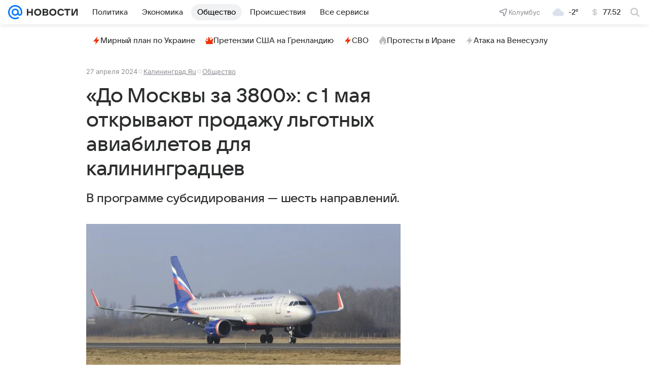

--- FILE ---
content_type: text/html; charset=utf-8
request_url: https://news.mail.ru/society/60864990/
body_size: 63723
content:
<!DOCTYPE html>
          <html lang="ru">
            <head>
              <meta charset="utf-8">
  <meta http-equiv="x-ua-compatible" content="ie=edge,chrome=1">
  <meta name="viewport" content="width=device-width, initial-scale=1">
  <title>«До Москвы за 3800»: с 1 мая открывают продажу льготных авиабилетов для калининградцев - Новости Mail</title>
    <meta property="og:title" content="«До Москвы за 3800»: с 1 мая открывают продажу льготных авиабилетов для калининградцев">
<meta name="twitter:title" content="«До Москвы за 3800»: с 1 мая открывают продажу льготных авиабилетов для калининградцев">
<meta content="«До Москвы за 3800»: с 1 мая открывают продажу льготных авиабилетов для калининградцев" name="mrc__share_title">
<meta content="В программе субсидирования — шесть направлений." name="description">
<meta property="og:description" content="В программе субсидирования — шесть направлений.">
<meta name="mrc__share_description" content="В программе субсидирования — шесть направлений.">
<meta content="article" property="og:type">
<meta content="https://resizer.mail.ru/p/cc56f0af-6e96-521b-8f93-fb55d09732a7/AQAGJCCop6MWD8uHRNovrWF1UwcYVWWVQjbnxfQOmI-OGtt2y76HVYR6IaSRsU9c9P7T6waZm57mnQMJtSuhCbB20EM.jpg" property="og:image">
<meta content="336" property="og:image:height">
<meta property="og:image:width" content="640">
<meta property="og:url" content="https://news.mail.ru/society/60864990/">
<meta property="og:site_name" content="Новости Mail">
<meta content="Настя Касаткина" name="author">
<meta property="article:modified_time" content="2024-04-27T17:48:47+0300">
<meta property="article:published_time" content="2024-04-27T17:48:47+0300">
<meta name="robots" content="max-snippet:-1, max-image-preview:large, max-video-preview:-1">
<meta content="Настя К 149" property="marker:author">
<meta property="marker:source" content="Калининград.Ru">
<meta content="В программе субсидирования — шесть направлений." property="widget:description">
<meta property="yandex_recommendations_title" content="«До Москвы за 3800»: с 1 мая открывают продажу льготных авиабилетов для калининградцев">
<meta property="yandex_recommendations_image" content="https://resizer.mail.ru/p/cc56f0af-6e96-521b-8f93-fb55d09732a7/AQAGMS8uuHB9xLAeLgLRpwPPl8NGsCrs_YlPGuQRBpUXBQCofdYDpqNuRXZKHQIxYcQm71maBhvXa3q78ln814f8CRQ.jpg">
<meta content="Общество: Жизнь" property="yandex_recommendations_category">
<meta content="a-60864990-6-74" property="marker:trackerinfo_prefix">
<meta content="summary_large_image" name="twitter:card">
    <link href="https://news.mail.ru/society/60864990/" rel="canonical">
    
    

    <meta name="csrf-token" content="XQt9oiAWcWkAAAAA"/>
    <script type="application/ld+json">[{"@type":"BreadcrumbList","itemListElement":[{"@type":"ListItem","position":1,"item":"https://news.mail.ru/","name":"Главная"},{"name":"Общество","position":2,"item":"https://news.mail.ru/society/","@type":"ListItem"}],"@context":"https://schema.org"},{"url":"https://news.mail.ru/society/60864990/","description":"В программе субсидирования — шесть направлений.","name":"«До Москвы за 3800»: с 1 мая открывают продажу льготных авиабилетов для калининградцев","license":"https://help.mail.ru/legal/terms/news/policy/","@context":"https://schema.org","publisher":{"image":{"url":"https://news.mail.ru/img/logo/news/apple-touch-icon.png","height":"180","width":"180","@type":"ImageObject"},"aggregateRating":{"bestRating":5,"ratingValue":"4.93","worstRating":1,"@type":"AggregateRating","ratingCount":14427},"@type":"Organization","address":{"addressCountry":{"@type":"Country","name":"Россия"},"streetAddress":"Ленинградский проспект 39, стр. 79","addressLocality":"Москва","@type":"PostalAddress","postalCode":"125167","addressRegion":"Москва"},"logo":{"url":"https://news.mail.ru/img/logo/news/apple-touch-icon.png","width":"180","@type":"ImageObject","height":"180"},"telephone":"+74957256357","name":"Новости Mail","url":"https://news.mail.ru/","email":"news@corp.mail.ru","legalName":"ООО ВК"},"creator":{"@type":"Person","image":"https://news.mail.ru/img/logo/news/apple-touch-icon.png","jobTitle":"Редактор","name":"Настя Касаткина"},"articleBody":"С 1 мая открываются продажи льготных авиабилетов для калининградцев. В программе субсидирования — шесть направлений. Об этом журналистам сообщил руководитель пресс-службы правительства области Дмитрий Лысков. Направления и цены. Москва («Аэрофлот») — 3800 ₽.Санкт-Петербург («Аэрофлот», «Россия») — 3500 ₽.Екатеринбург («Уральские авиалинии») — 8500 ₽.Жуковский («Уральские авиалинии») — 3800 ₽.Мурманск («Смартавиа») — 6000 ₽.Архангельск («Смартавиа») — 5500 ₽. Билеты смогут купить жители Калининградской области, имеющие постоянную прописку в регионе. «Льгота распространяется на иногородних учащихся высших учебных заведений, расположенных на территории Калининградской области, которые не имеют постоянной прописки на территории региона». По данным властей, купить билеты можно в авиакассах, на сайтах и в приложениях авиакомпаний. Изменение программы субсидирования авиабилетов обсуждали во время визита президента Владимира Путина в январе 2024 года. Глава государства поддержал предложение распространить особый тариф только на жителей Калининградской области. Ранее льготные билеты были доступны только определённым категориям граждан со всей страны. Среди них — студенты, пенсионеры, инвалиды, многодетные семьи. По оценке губернатора Антона Алиханова, на программу субсидирования в 2024 году осталось 170−180 млн рублей. Власти региона запросили дополнительное финансирование.","headline":"«До Москвы за 3800»: с 1 мая открывают продажу льготных авиабилетов для калининградцев","genre":"Новости","author":{"name":"Настя Касаткина","jobTitle":"Редактор","image":"https://news.mail.ru/img/logo/news/apple-touch-icon.png","@type":"Person"},"thumbnailUrl":"https://resizer.mail.ru/p/cc56f0af-6e96-521b-8f93-fb55d09732a7/AQAGoWQbsom2sa7A3ct12QUdS9a7SK5tCqhuCinVAmrK3gdx_OPKl6KuBzxJVRF4wbIKzLiSSk4u8_JRZeDrbRgo-ek.jpg","@type":"NewsArticle","dateModified":"2024-04-27T17:48:47+03:00","datePublished":"2024-04-27T17:48:47+03:00","image":{"representativeOfPage":true,"url":"https://resizer.mail.ru/p/cc56f0af-6e96-521b-8f93-fb55d09732a7/AQAGJCCop6MWD8uHRNovrWF1UwcYVWWVQjbnxfQOmI-OGtt2y76HVYR6IaSRsU9c9P7T6waZm57mnQMJtSuhCbB20EM.jpg","width":"640","@type":"ImageObject","height":"336"},"editor":{"name":"Настя Касаткина","jobTitle":"Редактор","image":"https://news.mail.ru/img/logo/news/apple-touch-icon.png","@type":"Person"},"inLanguage":"ru","mainEntityOfPage":{"@id":"https://news.mail.ru/society/60864990/","@type":"WebPage"},"dateCreated":"2024-04-27T17:48:47+03:00"}]</script>
  

              
        <!-- start: /rb/620533?_SITEID=29 -->
        <meta http-equiv="Content-Security-Policy" content="default-src 'self' tel: blob: data: 'unsafe-inline' 'unsafe-eval' mail.ru *.mail.ru *.devmail.ru *.imgsmail.ru *.2gis.com *.2gis.ru s0.2mdn.net *.adlooxtracking.com *.adlooxtracking.ru *.adriver.ru *.ampproject.net *.ampproject.org *.apester.com *.cloudfront.net www.dailymail.co.uk coub.com *.coub.com *.doubleclick.net *.doubleverify.com *.gemius.pl giphy.com *.google.com *.googleapis.com *.googlesyndication.com themes.googleusercontent.com *.gstatic.com video.khl.ru *.moatads.com *.mradx.net ok.ru *.ok.ru *.playbuzz.com *.qmerce.com rutube.ru *.rutube.ru *.serving-sys.com *.serving-sys.ru soundcloud.com *.soundcloud.com *.streamrail.com *.twimg.com twitter.com *.twitter.com player.vimeo.com vine.co vk.com *.vk.com vk.ru *.vk.ru *.weborama.fr *.weborama-tech.ru *.yandex.ru amc.yandex.ru yandex.ru *.yandex.net *.yandex.net *.strm.yandex.net yandex.st yandexadexchange.net *.yandexadexchange.net yastatic.net *.youtube.com *.adsafeprotected.com *.newstube.ru *.bbc.com *.viqeo.tv facecast.net *.facecast.net *.nativeroll.tv *.seedr.com *.ex.co b.delivery.consentmanager.net cdn.consentmanager.net consentmanager.mgr.consensu.org *.consentmanager.mgr.consensu.org *.criteo.com *.criteo.net *.tiktok.com *.tiktokcdn.com promotools.cc telegram.org t.me *.pinterest.com videolink.mycdn.me videolink.okcdn.ru *.okcdn.ru *.mycdn.me *.vkuser.net vkvideo.ru *.vkvideo.ru *.targetads.io id.vk.com id.vk.ru *.cs7777.vk.com *.cdn-vk.ru *.bbc.com bbc-maps.carto.com wtrfall.com *.1tv.ru corpmail.fluidsurveys.com *.newstube.ru *.nhl.com *.knightlab.com imgur.com *.tradingview.com *.tradingview-widget.com paymaster.ru silatv.ru *.silatv.ru cdn.embedly.com player.vgtrk.com sportmail.ru *.sportmail.ru piter.tv *.bonus-tv.ru uma.media learningapps.org *.hotjar.com oprosso.net *.tele-sport.ru web.icq.com icq.com *.thomsonreuters.com;script-src 'self' 'unsafe-inline' 'unsafe-eval' js-inject *.mail.ru *.devmail.ru *.imgsmail.ru *.api.2gis.ru s0.2mdn.net *.adlooxtracking.com *.adlooxtracking.ru *.algovid.com s3.amazonaws.com cdn.ampproject.org *.apester.com *.bing.com static.bbc.co.uk news.files.bbci.co.uk coub.com *.coub.com *.criteo.com *.criteo.net *.doubleclick.net *.doubleverify.com *.dvtps.com *.flickr.com translate.google.com *.google.com *.googleadservices.com *.googleapis.com *.googlesyndication.com *.googletagmanager.com *.googletagservices.com *.google-analytics.com *.google.ru mediatoday.ru *.moatads.com *.mradx.net *.mxpnl.com *.odnoklassniki.ru ok.ru *.ok.ru *.playbuzz.com *.qmerce.com sb.scorecardresearch.com *.twimg.com *.twitter.com platform.vine.co vk.com *.vk.com vk.ru *.vk.ru *.webvisor.com *.mtproxy.yandex.net amc.yandex.ru *.yandex.net *.strm.yandex.net *.yandex.ru yandex.ru yandex.st yastatic.net *.pinterest.com *.adsafeprotected.com *.serving-sys.com *.serving-sys.ru *.viqeo.tv *.videonow.ru *.nativeroll.tv *.seedr.com b.delivery.consentmanager.net cdn.consentmanager.net *.consentmanager.mgr.consensu.org consentmanager.mgr.consensu.org *.tns-counter.ru *.youtube.com *.ytimg.com *.ex.co *.weborama.fr *.weborama-tech.ru *.tiktok.com *.tiktokcdn.com promotools.cc *.ibytedtos.com telegram.org videolink.mycdn.me videolink.okcdn.ru *.okcdn.ru *.mycdn.me *.vkuser.net mc.yandex.com *.betweendigital.com *.buzzoola.com news.files.bbci.co.uk apis.google.com wtrfall.com *.cloudfront.net *.imgur.com *.tradingview.com *.tradingview-widget.com mytopf.com *.redditmedia.com cdn.embedly.com sportmail.ru *.sportmail.ru *.hotjar.com *.cloudflare.com *.highcharts.com im.kommersant.ru tns-counter.ru;connect-src 'self' wss://*.mail.ru wss://*.devmail.ru wss://*.viqeo.tv *.mail.ru *.devmail.ru *.imgsmail.ru *.api.2gis.ru s0.2mdn.net *.adlooxtracking.com *.adlooxtracking.ru *.algovid.com *.ampproject.net cdn.ampproject.org *.apester.com *.doubleclick.net *.flickr.com *.googleapis.com *.google-analytics.com *.googlesyndication.com *.googletagmanager.com *.gstatic.com *.mixpanel.com *.mradx.net *.playbuzz.com *.qmerce.com geo.query.yahoo.com twitter.com *.twitter.com *.yadro.ru amc.yandex.ru yandex.ru *.yandex.ru *.strm.yandex.net yandex.st yastatic.net *.yandex.net collector.mediator.media *.serving-sys.com *.serving-sys.ru *.doubleverify.com *.viqeo.tv *.videonow.ru *.vidiom.net *.nativeroll.tv *.seedr.com b.delivery.consentmanager.net cdn.consentmanager.net *.consentmanager.mgr.consensu.org consentmanager.mgr.consensu.org *.criteo.com *.criteo.net *.ex.co *.ibytedtos.com *.smailru.net *.adfox.ru *.weborama.fr *.weborama-tech.ru ok.ru vk.com *.vk.com  vk.ru *.vk.ru *.vk.team videolink.mycdn.me videolink.okcdn.ru *.okcdn.ru *.mycdn.me *.vkuser.net *.google.com mc.yandex.com *.adriver.ru *.googleusercontent.com wtrfall.com *.mediator.media mytopf.com *.reddit.com wss://sportmail.ru wss://*.sportmail.ru sportmail.ru *.sportmail.ru *.maps.me wss://*.hotjar.com *.hotjar.com *.hotjar.io *.openstreetmap.org tns-counter.ru;img-src 'self' * data: blob: mmr: *.criteo.com *.criteo.net ;worker-src blob: 'self' *.mail.ru *.devmail.ru sportmail.ru *.sportmail.ru;" /><meta name="referrer" content="unsafe-url" /><link rel="preconnect" href="https://mcdn.imgsmail.ru/" crossorigin="" /><link rel="preconnect" href="https://mcdn.imgsmail.ru/" /><link rel="dns-prefetch" href="https://mcdn.imgsmail.ru/" /><link rel="preconnect" href="https://ad.mail.ru" crossorigin="use-credentials" /><link rel="dns-prefetch" href="https://ad.mail.ru" /><link rel="preconnect" href="https://resizer.mail.ru" /><link rel="dns-prefetch" href="https://resizer.mail.ru" /><link rel="preconnect" href="https://rs.mail.ru" /><link rel="dns-prefetch" href="https://rs.mail.ru" /><link rel="preconnect" href="https://r.mradx.net" /><link rel="dns-prefetch" href="https://r.mradx.net" /><link rel="preconnect" href="https://mc.yandex.ru" /><link rel="dns-prefetch" href="https://mc.yandex.ru" /><link rel="preconnect" href="https://yastatic.net" /><link rel="dns-prefetch" href="https://yastatic.net" /><link rel="preconnect" href="https://avatars.mds.yandex.net" /><link rel="dns-prefetch" href="https://avatars.mds.yandex.net" /><link rel="preconnect" href="https://ads.adfox.ru" /><link rel="dns-prefetch" href="https://ads.adfox.ru" /><link rel="dns-prefetch" href="https://limg.imgsmail.ru" /><link rel="dns-prefetch" href="https://top-fwz1.mail.ru/" /><link rel="dns-prefetch" href="https://www.tns-counter.ru/" /><link rel="dns-prefetch" href="https://counter.yadro.ru" />
        <!-- end: /rb/620533 -->
      

              <link rel="preload" href="/js/cmpld/react/pages/news/Article/client.css?mkma7n8a" as="style" />
              

              <link rel="shortcut icon" type="image/x-icon" href="/img/logo/news/favicon.ico"/><link rel="icon" type="image/svg" href="/img/logo/news/favicon.svg"/><link rel="apple-touch-icon" href="/img/logo/news/apple-touch-icon.png" sizes="180x180"/><link rel="icon" type="image/png" href="/img/logo/news/favicon-16x16.png" sizes="16x16"/><link rel="icon" type="image/png" href="/img/logo/news/favicon-32x32.png" sizes="32x32"/><link rel="icon" type="image/png" href="/img/logo/news/favicon-120x120.png" sizes="120x120"/><link rel="manifest" href="/manifest.json"/><meta name="msapplication-config" content="/browserconfig.xml"/><meta name="msapplication-TileColor" content="#0077FF"/><meta name="theme-color" content="#0077FF"/>

              
        <!-- start: /rb/1108607?vk-tokens=1&_SITEID=29 -->
        <link rel="preload" href="https://mcdn.imgsmail.ru/js/promisified-dom-events/3.0.0/promisifiedDomEvents.min.js" as="script"/><link rel="preload" href="https://imgs2.imgsmail.ru/static/fonts/Inter/WOFF2/InterRegular.woff2" as="font" type="font/woff2" crossorigin=""/><link rel="preload" href="https://imgs2.imgsmail.ru/static/fonts/Inter/WOFF2/InterMedium.woff2" as="font" type="font/woff2" crossorigin=""/><link rel="preload" href="https://imgs2.imgsmail.ru/static/fonts/Inter/WOFF2/InterBold.woff2" as="font" type="font/woff2" crossorigin=""/><link rel="preload" href="https://imgs2.imgsmail.ru/static/fonts/MailSans/WOFF2/MailSansVariative.woff2" as="font" type="font/woff2" crossorigin=""/><link rel="stylesheet preload" href="https://mcdn.imgsmail.ru/fonts/vk-tokens/1.0.2/fonts.css" as="style"/><link rel="preload" href="https://imgs2.imgsmail.ru/static/fonts/v1.100/VKSansDisplay/WOFF2/VKSansDisplayLight.woff2" as="font" type="font/woff2" crossorigin=""/><link rel="preload" href="https://imgs2.imgsmail.ru/static/fonts/v1.100/VKSansDisplay/WOFF2/VKSansDisplayRegular.woff2" as="font" type="font/woff2" crossorigin=""/><link rel="preload" href="https://imgs2.imgsmail.ru/static/fonts/v1.100/VKSansDisplay/WOFF2/VKSansDisplayMedium.woff2" as="font" type="font/woff2" crossorigin=""/><link rel="preload" href="https://imgs2.imgsmail.ru/static/fonts/v1.100/VKSansDisplay/WOFF2/VKSansDisplayDemiBold.woff2" as="font" type="font/woff2" crossorigin=""/><link rel="preload" href="https://imgs2.imgsmail.ru/static/fonts/v1.100/VKSansDisplay/WOFF2/VKSansDisplayBold.woff2" as="font" type="font/woff2" crossorigin=""/><link rel="stylesheet preload" href="https://mcdn.imgsmail.ru/fonts/vk-tokens/1.0.3/fonts.css" as="style"/><script src="https://mcdn.imgsmail.ru/js/promisified-dom-events/3.0.0/promisifiedDomEvents.min.js"></script><script src="https://ad.mail.ru/static/sync-loader.js" nonce crossorigin="anonymous" async></script><script src="https://ad.mail.ru/static/vk-adman.js?sdk=1" type="application/javascript" id="adman3-instance" async></script>
        <!-- end: /rb/1108607 -->
      

              
        <!-- start: /rb/1084681?_SITEID=29&version=web -->
        <script id="__xray__">var xrayCore=function(){'use strict';function a(a){for(n.push(a);n.length>o.maxSize;)n.shift()}function b(a){return b="function"==typeof Symbol&&"symbol"==typeof Symbol.iterator?function(a){return typeof a}:function(a){return a&&"function"==typeof Symbol&&a.constructor===Symbol&&a!==Symbol.prototype?"symbol":typeof a},b(a)}function c(a){return a&&"object"===b(a)&&!d(a)}function d(a){return"[object Array]"===Object.prototype.toString.call(a)}function e(a){for(var b in a)if(Object.prototype.hasOwnProperty.call(a,b))return!1;return!0}function f(){for(var a,b={},d=0;d<arguments.length;++d)for(var e in a=arguments[d],a)b[e]=b[e]&&c(b[e])&&c(a[e])?f(b[e],a[e]):a[e];return b}function g(a){var b=encodeURIComponent(JSON.stringify(a));return{size:b.length,raw:b}}function h(){this._batchesByUrls={},this._timeoutId=null,this._config={maxBatchSize:6e4,maxChunkSize:4e3,timeout:1000,idle:!1},window&&"function"==typeof window.addEventListener&&window.addEventListener("beforeunload",this.process.bind(this,!0))}function i(a){return"s".concat(a,"s").replace(/s+/g,"s").replace(/^s$/g,"")}function j(a){for(var b in a)("undefined"==typeof a[b]||null===a[b])&&delete a[b];return a}function k(a,b){for(var c=-1,d=0;d<a.length;d++)if(b===a[d]){c=d;break}return c}function l(){this._config={xrayRadarUrl:"https://xray.mail.ru",pgid:(Date.now()+Math.random()).toString(36),radarPrefix:"",r:"undefined"!=typeof document&&document.referrer||"",defaultParams:{p:"mail",t_feature:"",v:1,skipdwh:!1}}}function m(a,b){for(var c=a.split("&"),d=c[0],e={},f=1;f<c.length;++f){var g=c[f].split("="),h=decodeURIComponent(g[0]),j=decodeURIComponent(g[1]);try{j=JSON.parse(j)}catch(a){}e[h]=j}b=b||{},b.immediately?z.sendImmediately(d,e,b.ga):z.send(d,e,b.ga)}var n=[],o={maxSize:500,getLog:function(){return Array.prototype.slice.call(n,0)},clear:function(){n=[]}},p={log:function(){try{(console.debug||console.log).apply(console,arguments)}catch(a){}},error:function(){try{console.error.apply(console,arguments)}catch(a){}},warn:function(){try{console.warn.apply(console,arguments)}catch(a){}}},q=["p","email","split","utm","r","pgid","o_ss","o_v"],r=!1;h.prototype.setConfig=function(a){var b=Math.max;if(!r)return a.timeout=b(1e3,a.timeout||0),this._config=f(this._config,a),void(r=!0);var c=[];for(var d in a){if(d in this._config){c.push(d);continue}this._config[d]=a[d]}c.length&&p.warn("Queue config field(s) "+c.join(", ")+" are already set and can't be modified")},h.prototype.getConfig=function(){return f(this._config,{})},h.prototype.push=function(b,c){a(c);var d=b+"/batch?"+h._buildQueryString(c);c=h._stringifyParams(c);var e=g(c);if(e.size+2>this._config.maxBatchSize)return void p.error("Radar #"+c.uid+" body is too long: "+e.raw);this._batchesByUrls[d]||(this._batchesByUrls[d]=[[]]);var f,j=this._batchesByUrls[d];for(f=0;f<j.length;++f){var k=j[f];if(g(k.concat([c])).size<=this._config.maxBatchSize){k.push(c);break}}f===j.length&&j.push([c]),this._timeoutId||"function"!=typeof setTimeout||(this._timeoutId=setTimeout(this.process.bind(this),this._config.timeout))},h.prototype.process=function(a){for(var b in clearTimeout(this._timeoutId),this._timeoutId=null,this._batchesByUrls){for(var c=this._batchesByUrls[b],d=0;d<c.length;++d)this._send(b,c[d],a);delete this._batchesByUrls[b]}},h.prototype.isIdle=function(){return this._config.idle},h._buildQueryString=function(a){for(var b=[],c=0;c<q.length;++c){var d=q[c],e="string"==typeof a[d]?a[d]:JSON.stringify(a[d]);(delete a[d],"undefined"!=typeof e&&e.length)&&b.push(encodeURIComponent(d)+"="+encodeURIComponent(e))}var f=[];for(var g in a.baseQuery)f.push(g);f=f.sort();for(var h,j=0;j<f.length;++j)h=f[j],b.push(encodeURIComponent(h)+"="+encodeURIComponent(a.baseQuery[h]));return delete a.baseQuery,b.join("&")},h.prototype._send=function(a,b,c){var d={url:a,data:"batch="+encodeURIComponent(JSON.stringify(b)),type:"POST",async:!0};if(!this._config.idle){if("undefined"==typeof XMLHttpRequest&&!navigator.sendBeacon)return void fetch(a,{method:d.type,body:d.data})["catch"](function(a){p.error("XRay send failed:",a)});if(c&&window.navigator.sendBeacon)return void window.navigator.sendBeacon(d.url,d.data);try{var e=new XMLHttpRequest,f="function"==typeof this._config.beforeSend&&!this._config.beforeSend(e,d);if(f)return void e.abort();e.open(d.type,d.url,d.async),e.withCredentials=!this._config.withoutCredentials,e.send(d.data)}catch(a){p.error("xray.send failed:",a)}}},h._stringifyParams=function(a){var b={};for(var c in a){if("i"==c){b.i=h._stringifyI(a.i);continue}b[c]="string"==typeof a[c]?a[c]:JSON.stringify(a[c])}return b},h._stringifyI=function(a){var b=[];for(var c in a){var d=a[c];b.push(c+":"+d)}return b.join(",")};var s=0,t=["radarPrefix","split","r","pgid","utm","o_ss","o_v"],u=!1,v=new h,w={rlog_dot_error:"xray_rlog_dot_error",rlog_msg_abs:"xray_rlog_msg_abs",too_long:"xray_too_long",not_configured:"xray_not_configured"},x=32,y=64;l.prototype.logger=o,l.prototype.setConfig=function(a,b){a=a||{},u&&this._deleteProtectedParams(a),this.unsafeSetConfig(a,b)},l.prototype.unsafeSetConfig=function(a,b){a=a||{},u=!0,a.split&&(a.split=i(a.split)),a.defaultParams&&a.defaultParams.i&&(a.defaultParams.i=this._formatIntervals(a.defaultParams.i),delete this._config.defaultParams.i),this._config=b?a:f(this._config,a),a.gaTrackingId&&this._initGA(a.gaTrackingId)},l.prototype._deleteProtectedParams=function(a){for(var b=0;b<t.length;++b)delete a[t[b]];return a},l.prototype.addSplit=function(a){this._config.split=i("".concat(this._config.split||"","s").concat(a))},l.prototype.getConfig=function(){return f(this._config,{})},l.prototype.getTotalSended=function(){return s},l.prototype.setQueueConfig=h.prototype.setConfig.bind(v),l.prototype.getQueueConfig=h.prototype.getConfig.bind(v),l.prototype.getInstanceCopy=function(){var a=new l;return u=!1,a.setConfig(this._config,!0),a},l.prototype.send=function(a,b,c){this._send(a,b,c,!0)},l.prototype._send=function(a,b,c,e){if(e&&!u&&a!==w.not_configured){var g=b||{};g.t=a,this._logOwnError(g,w.not_configured),p.warn("Your xray instance is not configured")}if(b=f(b||{},{}),this._config.middlewares)for(var h=0;h<this._config.middlewares.length;h++){var j=this._config.middlewares[h],k=j(a,b,c);a=k.t,b=k.params,c=k.ga}a=d(a)?a.join("_"):a,b.i&&(b.i=this._formatIntervals(b.i)),b=f(this._config.defaultParams,this._config.expid?{dwh:{expid:this._config.expid}}:{},b,{t:a,split:this._config.split,r:this._config.r,pgid:this._config.pgid,utm:this._config.utm,o_ss:this._config.o_ss,o_v:this._config.o_v,baseQuery:this._config.baseQuery,uid:s++}),b.skipdwh&&b.dwh&&delete b.dwh;for(var l=[b.t_feature,this._config.radarPrefix],m=0;m<l.length;++m)l[m]&&(b.t=l[m]+"_"+b.t);delete b.t_feature;try{b=this._validateParams(b,e)}catch(a){return p.log("xray",b.uid,b),void p.error(a.message)}if(this._config.verbose&&p.log("xray",b.uid,b.t,b,c?"GA: "+!!c:void 0),v.push(this._config.xrayRadarUrl,b),!0===c&&!this._config.gaTrackingId)return void p.error("Radar #"+b.uid+": no GA tracking id specified");var n="string"==typeof c?c:this._config.gaTrackingId;if(!!c&&n&&!v.isIdle()){if(b.i){for(var o in b.i)this._sendGA(a+"_"+o,b.i[o],n);return}this._sendGA(a,b.v,n)}},l.prototype.sendImmediately=function(a,b,c){this.send(a,b,c),v.process()},l.prototype.addMiddleware=function(a){this._config.middlewares||(this._config.middlewares=[]),-1===k(this._config.middlewares,a)&&this._config.middlewares.push(a)},l.prototype.removeMiddleware=function(a){if(this._config.middlewares){var b=k(this._config.middlewares,a);-1<b&&this._config.middlewares.splice(b,1)}},l.prototype._sendGA=function(a,b,c){"function"!=typeof gtag&&this._initGA(c);var d=a.split(/_/g),e=d[1]||d[0],f=d[1]?d[0]:"",g=d.slice(2).join("_"),h={value:b,send_to:c};f&&(h.event_category=f),g&&(h.event_label=g),gtag("event",e,h)},l.prototype._initGA=function(a){if(!window.gtag){var b=document.createElement("script");b.src="https://www.googletagmanager.com/gtag/js?id="+a,b.type="text/javascript",document.getElementsByTagName("head")[0].appendChild(b),window.dataLayer=window.dataLayer||[],window.gtag=function(){window.dataLayer.push(arguments)},gtag("js",new Date)}gtag("config",a,{send_page_view:!1})},l.prototype._logOwnError=function(a,b,c){var d="xray_err",e=a.p;if(e){if(e.length+8+1>x){e=e.slice(0,x-8-1)}d="".concat(e,"_").concat("xray_err")}var f=a.t;f.length>y&&(f=f.slice(0,y)),this._send(b,{skipdwh:!0,rlog:d,rlog_message:{t:f,err:b,value:c}},!1,!1)},l.prototype._validateParams=function(a,b){a=j(a),a.rlog&&-1!==a.rlog.indexOf(".")&&(b&&this._logOwnError(a,w.rlog_dot_error,a.rlog),p.error("Radar #".concat(a.uid,": rlog can not contain file extension")),delete a.rlog,delete a.rlog_message),a.rlog&&a.rlog_message||(a.rlog_message&&(b&&this._logOwnError(a,w.rlog_msg_abs),p.error("Radar #".concat(a.uid,": rlog_message would not be sent without rlog"))),delete a.rlog,delete a.rlog_message),e(a.dwh)&&delete a.dwh;var c={32:[a.p,a.rlog],64:[a.p+"_"+a.t]};for(var d in a.i)c[32].push(d),c[64].push(a.p+"_"+a.t+"_"+d);for(var f in c)for(var g=c[f],h=0;h<g.length;++h)if(g[h]&&g[h].length>f)throw b&&this._logOwnError(a,w.too_long,g[h].slice(0,f)),new Error("Radar #".concat(a.uid,": value is too long: ").concat(c[f][h])+" (len: ".concat(g[h].length,", limit: ").concat(f,")"));return a},l.prototype._formatIntervals=function(a){if(c(a))return a;var b={};if(d(a)){for(var e,f=0;f<a.length;++f)e=a[f].split(":"),b[e[0]]=+e[1]||this._config.defaultParams.v;return b}if("string"==typeof a){var g=a.split(",");return this._formatIntervals(g)}};var z=new l;return m.setConfig=function(a){z.setConfig(j({verbose:a.verbose,pgid:a.pgid,split:a.split,xrayRadarUrl:a.xrayRadarUrl||a.XRAY_RADAR_URL,radarPrefix:a.radarPrefix||a.RadarPrefix,utm:a.utm,o_ss:a.o_ss,o_v:a.o_v,baseQuery:a.baseQuery,gaTrackingId:a.gaTrackingId||a.GA_TRACKING_ID,defaultParams:a.defaultParams||j({p:a.project,email:a.ActiveEmail})})),z.setQueueConfig(j({maxBatchSize:a.MAX_BATCH_SIZE,maxChunkSize:a.MAX_CHUNK_SIZE,beforeSend:a.beforeSend,timeout:a.timeout,idle:a.idle,withoutCredentials:a.withoutCredentials}))},m.getConfig=l.prototype.getConfig.bind(z),m.addSplit=l.prototype.addSplit.bind(z),m.unsafeSetConfig=l.prototype.unsafeSetConfig.bind(z),m.setQueueConfig=l.prototype.setQueueConfig.bind(z),m.getQueueConfig=l.prototype.getQueueConfig.bind(z),m.getTotalSended=l.prototype.getTotalSended.bind(z),m.send=l.prototype.send.bind(z),m.sendImmediately=l.prototype.sendImmediately.bind(z),m.getInstanceCopy=l.prototype.getInstanceCopy.bind(z),m.addMiddleware=l.prototype.addMiddleware.bind(z),m.removeMiddleware=l.prototype.removeMiddleware.bind(z),"undefined"!=typeof window&&"function"==typeof window.define&&window.define.amd&&window.define("@mail/xray",function(){return m}),m}();</script><script id="__xray-init__">xrayCore.setConfig({defaultParams: {p: 'news-mail-ru-web',},verbose: true});xrayCore.send('pk-xray-ready');</script>
        <!-- end: /rb/1084681 -->
      

              
    
    
    
    

              
    
    
    
    

              <link href="/js/cmpld/react/pages/news/Article/client.css?mkma7n8a" rel="stylesheet"/>
            </head>
            <body>
                
    
    
    
    

                
        <!-- start: /rb/1084682?_SITEID=29 -->
        
<script id="__core-keeper__">
var coreKeeper=function(a){"use strict";var S="string",i="object",y="function";function z(a,b){return typeof a===b}function T(c,a){for(var b in a)Object.defineProperty(c,b,{enumerable:!1,value:a[b]})}var U,b=typeof globalThis===i&&globalThis|| typeof window===i&&window|| typeof global===i&&global||{},V=b.console,o=b.document||{},A=b.location||{},p=b.navigator||{},d=p.connection,j=b.performance,k=function(){},B=z(j&&j.now,y)?function(){return j.now()}:Date.now,C=b.setTimeout.bind(b),W=(b.requestAnimationFrame||C).bind(b),X=(b.addEventListener||k).bind(b),_=null,Y=void 0;function D(a){var e,f,b,g=0,h=(a=a||{}).now||B,i=a.warn,j=a.prefix||"",c=a.addons||[],k=[],l=function(a,b,d){for(e=c.length;e--;)c[e][a](b,d)},d=function(c,m,p,t,u,q,n,o,v){c=j+c,(m===b||o)&&(m=!o&&k[0]||_),p[c]&&i&&i("Timer '"+c+"' exists");var r=q==_,a=p[c]={id:++g,name:c,parent:m,unit:t||"ms",start:r?h():q,end:n!=_?n:_,meta:v};function s(a,b,c){(f=p[a=j+a])?z(f.stop,y)?f.stop(b,c):i&&i("Timer '"+a+"'.stop is not a func",{entry:f}):i&&i("Timer '"+a+"' not exists")}return T(a,{stop:function(b,d){if(b==_||b>=0||(d=b,b=Y),a.meta=a.meta||d,a.end=b==_?h():b,p[c]=_,u)for(e=k.length;e--;)k[e]===a&&k.splice(e,1);return l("end",a,r),a}}),m&&(m.end!==_&&n==_?i&&i("Timer '"+c+"' stopped"):(a.unit=m.unit,m.entries.push(a))),u&&(a.entries=[],T(a,{add:function(c,e,b,f,g){return d(c,a,p,f,0,e,b).stop(b,g)},time:function(e,b,c){return b>=0||(c=b,b=Y),d(e,a,p,c,Y,b)},group:function(f,b,c,e){return z(b,"boolean")&&(e=c,c=b,b=_),z(b,S)&&(e=b,b=_,c=0),z(c,S)&&(e=c),d(f,a,p,e,1,b,_,c)},timeEnd:s,groupEnd:s}),!o&&g>1&&k.unshift(a)),l("start",a,r),a};return(b=d(0,_,Object.create(null),"ms",1,0,0,1)).v="2.0.0-rc.28",b.addons=c,b}var e=function(b,c){var a;try{(a=new PerformanceObserver(function(a){a.getEntries().map(c)})).observe({type:b,buffered:!0})}catch(d){}return a},Z=function(a){a&&a.disconnect()},aa=function(a,b){try{a&&a.takeRecords().map(b)}catch(c){}},E="hidden",ab=!1,ac=!1,F=-1,f=function(b,a){ab||(ab=!0,X("pagehide",function(a){ac=!a.persisted}),X("beforeunload",k)),X("visibilitychange",function(a){o.visibilityState===E&&b(a.timeStamp,ac)},{capture:!0,once:!!a})};o&&(F=o.visibilityState===E?0:1/0,f(function(a){F=a},!0));var ad=function(){return F};function ae(c){var a,e,h=this.badge,b=c.unit,d=(c.end-c.start)/("KB"===b?1024:1),f=h+c.name+("none"!==b&&b?": %c"+(b&&"raw"!==b?d.toFixed(3)+b:d):"%c"),g="font-weight:bold;"+(a=d,"color:#"+((a="KB"===(e=b)?a/8:"fps"===e?70-a:a)<5?"ccc":a<10?"666":a<25?"333":a<50?"f90":a<100?"f60":"f00"));"entries"in c?((V.groupCollapsed||V.group)(f,g),c.entries.forEach(ae,this),V.groupEnd()):V.log(f,g)}var G,l,H=D({addons:/pk-print/.test(A)?[(G={badge:"\u{1F505}"},{start:k,end:function(a){a.parent||ae.call(G,a)}})]:[]}),m=function(a,b,c,d,e,f){W(function(){var i=H.group(a,b,e);for(var g in d)if(d.hasOwnProperty(g)){var h=d[g];i.add(g,h[0],h[1],h[2])}i.stop(c,f)})},g=p.deviceMemory,h=j.hardwareConcurrency,q=h<=4||g<=4,I=h>4||g>4?"high":q?"low":"unk",$=q||d&&(["slow-2g","2g","3g"].indexOf(d.effectiveType)> -1||d.saveData)?"low":"high",n=((l={})["type_"+I]=[0,1],l["exp_"+$]=[0,1],l);g&&(n.memory=[0,g]),h&&(n.hardware_concurrency=[0,h]),m("pk-device",0,1,n,"raw");var af=0,J=function(){try{var a=j.getEntriesByType("navigation")[0],k=a.fetchStart,l=a.domainLookupStart,e=a.domainLookupEnd,f=a.requestStart,g=a.responseStart,b=a.responseEnd,c=a.domComplete,h=a.domInteractive,i=a.domContentLoadedEventEnd,d=a.loadEventEnd;b&&0===af&&(af=1,m("pk-nav-net",k,b,{dns:[l,e],tcp:[e,f],request:[f,g],response:[g,b]})),c&&1===af&&(af=2,m("pk-nav-dom-ready",b,c,{interactive:[b,h],"content-loaded":[h,i],complete:[i,c]})),d&&2===af&&(af=3,m("pk-nav-dom-load",b,d,{ready:[b,c],load:[c,d]})),3!==af&&C(J,250)}catch(n){}};J();var ag,ah=function(a,b,c){return a<=b?"good":a<=c?"needs-improvement":"poor"},ai=0,aj=0,K=function(b){var c,d,e,f=b.startTime,a=b.processingStart-f;f<ad()&&(a&&m("pk-fid",0,a,((c={value:[0,a]})["score_"+ah(a,100,300)]=[0,a],c)),ai&&m("pk-tbt",0,ai,((d={value:[0,ai]})["score_"+ah(ai,300,600)]=[0,ai],d)),aj&&m("pk-tti",0,aj,((e={value:[0,aj]})["score_"+ah(aj,3800,7300)]=[0,ai],e)),Z(ag),Z(ak))},ak=e("first-input",K);f(function(){aa(ak,K)},!0);var al={},am=e("paint",function(b){var d,c=b.name,a=b.startTime;a<ad()&&(al[c]=[0,a],"first-contentful-paint"===c&&(al["score_"+ah(a,1e3,2500)]=[0,a],m("pk-paint",0,a,al),d=a,ag=e("longtask",function(a){var c=a.startTime,b=a.duration;c>d&&"self"===a.name&&b>0&&(ai+=b-50,aj=c+b)}),Z(am)))}),an=0,ao=!1,L=function(b){var a=b.startTime;a<ad()?an=a:aq()},ap=e("largest-contentful-paint",L),aq=function(){var a;!ao&&an&&m("pk-lcp",0,an,((a={value:[0,an]})["score_"+ah(an,2500,4e3)]=[0,an],a)),ao=!0,Z(ap)},r=function(){aa(ap,L),aq()};f(r,!0),function(a){try{U||(U=new Promise(function(a){["keydown","mousedown","scroll","mousewheel","touchstart","pointerdown"].map(function(b){X(b,a,{once:!0,passive:!0,capture:!0})})})),U.then(a)}catch(b){}}(r);var ar=0,M=function(a){a.hadRecentInput||(ar+=a.value)},as=e("layout-shift",M);f(function(c,b){var a;aa(as,M),b&&ar&&m("pk-cls",0,ar,((a={value:[0,ar]})["score_"+ah(ar,.1,.25)]=[0,ar],a))});var s=d,t=function(){var a;m("pk-conn",0,1,((a={downlink:[0,s.downlink],downlinkMax:[0,s.downlinkMax],rtt:[0,s.rtt]})["save_data_"+s.saveData]=[0,1],a["effective_type_"+(s.effectiveType||"unk")]=[0,1],a),"raw")};try{s?(t(),s.addEventListener("change",t)):m("pk-conn",0,1,{effective_type_unk:[0,1]},"raw")}catch(at){}var au=function(){return(au=Object.assign||function(d){for(var a,b=1,e=arguments.length;b<e;b++)for(var c in a=arguments[b])Object.prototype.hasOwnProperty.call(a,c)&&(d[c]=a[c]);return d}).apply(this,arguments)};function u(a){return a&&a.__esModule&&Object.prototype.hasOwnProperty.call(a,"default")?a.default:a}function v(b,a){return b(a={exports:{}},a.exports),a.exports}var w=v(function(c,b){var a;Object.defineProperty(b,"__esModule",{value:!0}),b.Tag=void 0,(a=b.Tag||(b.Tag={})).Core="core",a.Global="gl",a.Self="self",a.Async="async",a.Ignore="ign",a.Known="known",a.API="api",a.Shared="shr",a.Ext="ext",a.ThirdParty="3rd",a.RB="rb",a.Unknown="unk"});u(w),w.Tag;var c=v(function(b,a){Object.defineProperty(a,"__esModule",{value:!0}),a.coreLoggerHMR=a.coreLoggerDispatchKnownError=a.coreLoggerDispatchAPIError=a.coreLoggerDispatchIgnoredError=a.coreLoggerDispatchSelfError=a.coreLoggerDispatchReactError=a.coreLoggerDispatchError=a.getCoreLogger=a.Tag=void 0,Object.defineProperty(a,"Tag",{enumerable:!0,get:function(){return w.Tag}}),a.getCoreLogger=function(){return"undefined"!=typeof coreLogger?coreLogger:void 0},a.coreLoggerDispatchError=function(c,d,e){var b;null===(b=(0,a.getCoreLogger)())|| void 0===b||b.dispatchError(c,d,e)},a.coreLoggerDispatchReactError=function(c,d,e){var b;null===(b=(0,a.getCoreLogger)())|| void 0===b||b.dispatchReactError(c,d,e)},a.coreLoggerDispatchSelfError=function(b,c,d,e){(0,a.coreLoggerDispatchError)(c,d,{category:b,tag:w.Tag.Self,log:e})},a.coreLoggerDispatchIgnoredError=function(b,c,d,e){(0,a.coreLoggerDispatchError)(c,d,{category:b,tag:w.Tag.Ignore,log:e})},a.coreLoggerDispatchAPIError=function(b,c,d,e){(0,a.coreLoggerDispatchError)(c,d,{category:b,tag:w.Tag.API,log:e})},a.coreLoggerDispatchKnownError=function(b,c,d,e){(0,a.coreLoggerDispatchError)(c,d,{category:b,tag:w.Tag.Known,log:e})},a.coreLoggerHMR=function(g,f){var e=(0,a.getCoreLogger)();if(e){var b=e.errors.rules,c=e.errors.opts.errors,d=g.priority||[];b.set("clear"),c&&c.rules&&(b.set(c.rules),d.push.apply(d,[].concat(c.priority||Object.keys(c.rules)))),f&&(b.set(f.rules),d.push.apply(d,f.priority||[])),b.set(g.rules),b.priority(d);try{e.pkg.v="12.2.1",localStorage.setItem(process.env.LOGGER_LS_PRESET_VER_KEY,"12.2.1")}catch(h){}}}});u(c),c.coreLoggerHMR,c.coreLoggerDispatchKnownError,c.coreLoggerDispatchAPIError,c.coreLoggerDispatchIgnoredError,c.coreLoggerDispatchSelfError,c.coreLoggerDispatchReactError;var av=c.coreLoggerDispatchError;c.getCoreLogger;var N=c.Tag,O={name:"@mail-core/dashboard",v:"12.2.1"},aw=/^(\d+)\.(\d+)\.(\d+)/,x=function(a){return"request"in a&&a.data&&"status"in a.data&&"body"in a.data?a.data.status:null},ax={parseStatus:x},ay={tag:N.API,category:"5XX",silent:!0,log:!0},az=/^(https?:)?\/\/.*?\/+|\/*\?+.+|^\/|api\/+v1\/+/gi,aA=/[^%.a-z\d-]+/g,aB=/^api_v(\d)/g,aC=/\/*cgi-bin/g,aD=/golang/g,aE=/(^|\/)(\d+|(?:\d|[a-z]+\d)[\da-z]{2,})(?=\/|$)/g,aF=/(^|\/)([0-9-a-f]{2,}-[0-9-a-f-]+)(?=\/|$)/g,aG=/(_u?id){2,}|%[%a-z\d._]+/g,aH=/graphql/g;function aI(a){return a&&(!a.responseType||"text"===a.responseType)&&a.responseText||""}var aJ=[[/\/(ph|ag)\//,"portal"],[/\/hb\//,"hotbox"],[/\/pkgs\//,"pkgs"],[/\.imgsmail\.ru\//,"imgs"],[/\.filin\.mail\.ru\//,"filin"],[/\bmail\\.ru/,"mail"],[/\/\/top-/,"top"],[/analytics/,"analyt"],[new RegExp("\\/\\/"+location.host+"\\/"),"host"]];function aK(e){for(var b="",a=0,c=aJ;a<c.length;a++){var d=c[a];if(d[0].test(e)){b=d[1];break}}return b||"unk"}var aL,aM="@mail-core/dashboard:timespent_sections",aN={maxSessionPause:5,beforeSend:k,login:"",section:"__base__"},aO=0;function P(b){if(clearInterval(aL),b){var c,a=aW(),h=b.section,i=b.login;if(a){for(var d=0,g=a;d<g.length;d++){var e=g[d];if(e.section===h&&e.user_id===i){c=e;break}}if(c){var f=a.indexOf(c);a[f].last_duration_update_timestamp=a$(),a[f].duration_sec=a[f].duration_sec+1,aT(),aN=au(au({},aN),b);try{localStorage.setItem(aM,JSON.stringify(a))}catch(j){}return}}aP(b),function(b){var c=aY(b),a=aW();null==a||a.push(c);try{localStorage.setItem(aM,JSON.stringify(a))}catch(d){}}(a$())}else aP()}function aP(b){aN=au(au({},aN),b);var c,h,d,f,g,a=(c=aQ,d=!1,function(){for(var b=[],a=0;a<arguments.length;a++)b[a]=arguments[a];return d||(d=!0,h=c(b)),h});f=a,g=e("paint",function(a){var b=a.name;a.startTime<ad()&&"first-contentful-paint"===b&&(f(),Z(g))}),window.setTimeout(a,5e3)}function aQ(){"hidden"!==o.visibilityState&&aR(),X("visibilitychange",function(){"hidden"===o.visibilityState?clearInterval(aL):aR()})}function aR(){var a=a$();aO||(aO=a),aW()?aS(a):aS(a,!0),aT()}function aS(b,c){void 0===c&&(c=!1);var g=aW();if(g){var d,l,h,i,e,j,a=(d=g,l=b,i=(h=d.filter(function(a){return aU(a,l)})).filter(aZ),e=d.filter(function(a){return!aU(a,l)}),j=e.filter(aZ),{toSend:h,toReset:i,toLeave:e,toUpdate:j}),f=a.toLeave,m=a.toReset,n=a.toSend,k=a.toUpdate;n.forEach(aX),m.length&&f.push(aY(b)),k.length&&k.forEach(function(a){a.last_duration_update_timestamp=b,a.duration_sec=a.duration_sec+1});try{f.length?localStorage.setItem(aM,JSON.stringify(f)):localStorage.removeItem(aM)}catch(o){}}else if(c)try{localStorage.setItem(aM,JSON.stringify([aY(b)]))}catch(p){}}function aT(){aL=window.setInterval(function(){aS(a$())},1e3)}function aU(a,b){return b-a.last_duration_update_timestamp>a.max_session_pause}function aV(a){return a&&["user_id","section","last_duration_update_timestamp","duration_sec","open_timestamp","max_session_pause"].every(function(b){return a.hasOwnProperty(b)})}function aW(){var b;try{var a=JSON.parse(localStorage.getItem(aM)||"");(null==a?void 0:a.length)&&Array.isArray(a)&&a.every(aV)&&(b=a)}catch(c){}return b}function aX(b){var a=b.duration_sec;if(a){var c=au({domain:location.host,pause_allowed_sec:aN.maxSessionPause},b),d={dwh:c};aN.beforeSend(c),m("pk-timespent",0,a,{duration:[0,a]},"raw",d)}}function aY(a){return{duration_sec:0,last_duration_update_timestamp:a,open_timestamp:aO,section:aN.section,user_id:aN.login,max_session_pause:aN.maxSessionPause}}function aZ(a){var b=a.user_id,c=a.section;return b===aN.login&&c===aN.section}function a$(){return Math.floor(Date.now()/1e3)}var a_={latency:[30,60,120],route:[200,400,800],"route:cached":[100,300,600],page:[100,200,300],"page:frag":[30,60,120],"page:json":[20,30,60],"inline:code":[100,200,300],fetch:[500,1e3,2e3],"fetch:fast":[100,200,300],"app:load":[300,600,900],"app:init":[150,300,600],"app:render":[300,600,800],"app:ready":[1500,2500,3500],"js:bundle":[200,400,800],"js:bundle:m":[1e3,3e3,7e3],"js:bundle:l":[2e3,5e3,1e4],"css:bundle":[150,300,450],"css:bundle:l":[300,600,800],"srv:resp":[200,400,800],"biz:adv:await":[2e3,3e3,4e3]},a0=Object.create(null),a1=!1,a2=null,a3={"pk-app-ready":1,"pk-paint":1,"pk-lcp":1,"pk-cls":1,"pk-fid":1,"pk-tbt":1,"pk-tti":1};function a4(b){for(var a in a0)a2[!0===b?"sendImmediately":"send"](a,a0[a]);a0=Object.create(null),a1=!1}function a5(){if(a2)return a2;var b="undefined"==typeof window?{}:window,c=b.require,a=b.xrayCore;try{a=a&&a.send?a:c("@mail/xray")}catch(d){try{a=c("mrg-xray")}catch(e){}}return a}var a6=/-a_5\d\d$/;function Q(c,b,e,f){var d=f&&f.dwh,a=a0[b];a||(a={t:b,v:c,i:{}},d||a3[b]||a6.test(b)||(a.skipdwh=!0),d&&(a.dwh=d),a0[b]=a),e?a.i[e.slice(0,32)]=c:a.v=c,a1||(a1=!0,function a(){a2||(a2=a5()),a2?W(function(){return a4()}):C(a,100)}())}function R(a){a2=a||a2}var a7=["good","moderate","needs-imp"],a8=Date.now(),a9={},ba=!1,bb=0,bc=!1,bd=null,be=0,bf=function(){return o.visibilityState},bg=function(){return"visible"===bf()},bh=function(){var a;bg()&&bb++,m("pk-vis-state",0,bb,((a={})[bf()]=[0,1],a))},bi=function(a){return a<ad()?"":"idle_"};function bj(c){var b,d=c.type,a=B(),e=a>9e5?"max":a>6e5?"15m":a>3e5?"10m":a>6e4?"5m":a>3e4?"1m":a>15e3?"30s":a>1e4?"15s":a>5e3?"10s":"5s";m("pk-unload",0,a,((b={})[d]=[0,a],b["type_score_"+e]=[0,a],b))}function bk(a){return a<2e3?"fast":a<4e3?"moderate":a<15e3?"slow":a<3e4?"very-slow":"fail"}return a.api=function(b,e){void 0===e&&(e={});var o=e.error,f=e.duration||1,i=e.url,s=e.category,p=e.responseLength,l=0,d=e.status||"unk",h=e.apiStatus||d;if("object"==typeof b){var g="xhr"in b&&b.xhr||"request"in b&&b.request||"status"in b&&"readyState"in b&&b;if("duration"in b&&(f=b.duration||f),"status"in b&&(h=d=b.status),"ok"in b&&(l=4),g&&(d=g.status||d,l=g.readyState||l,p=function(a){var b,c;if(a){c=aI(a);try{b=c.length||+a.getResponseHeader("content-length")||0}catch(d){}}return b}(g),i=i||g.responseURL),"url"in b&&(i=i||b.url),h=ax.parseStatus(b)||h,e.log5XX&&(d>=500||h>=500)){var t="[HTTP] "+(g?g.status+" "+g.statusText:"No XHR"),q=new Error(d>=500?t:"[API] "+h+" ("+t+")");q.source=i,q.stack="";try{av(q,{sender:"api",url:i,status:d,apiStatus:h,headers:g&&["content-type","date","x-host","x-request-id","x-mru-json-status","x-mru-request-id"].reduce(function(a,b){return a[b]=g.getResponseHeader(b),a},{}),response:aI(g).slice(0,140)},ay)}catch(w){av(w,q,{category:"api",tag:N.Core})}}}else d=b,h=e.apiStatus||d;var u,r,m,a,c,n,v=H.group("pk-api",0,!0),j=v.add,k="x-"+(!1!==s?((r=(u=i)?u.toLowerCase().replace(az,"").replace(aC,"pl").replace(aF,"$1uid").replace(aE,"$1id").replace(aA,"_").replace(aB,"v$1").replace(aD,"go").replace(aH,"gql").replace(aG,"_id"):"unk").length>24&&(r=r.replace(/([^_]{3,})/g,function(b,a){return a.replace(/-/.test(a)?/-([a-z])[a-z]*/g:/([^/-])[aeiou]+/g,"$1").replace(/([^aeiou])(\1+)/,"$1")})),r.slice(0,24).replace(/[_-]+/g,"_")):s||"unk");j(k+"-hit",0,f),4!==l&&j(k+"-r_"+(0===(m=l)?"unset":1===m?"open":2===m?"headers":3===m?"loading":4===m?"done":"unk"),0,f),p&&j(k+"-l_"+(c="zero",null==(a=p)?c="unk":a>0&&a<=1024?c=1:a>1024&&a<=5120?c=5:a>5120&&a<=10240?c=10:a>10240&&a<=25600?c=25:a>25600&&a<=51200?c=50:a>51200&&a<=102400?c=100:a>102400&&a<=204800?c=200:a>204800&&a<=512e3?c=500:a>512e3&&(c="max"),0===c?"zero":c),0,p),j(k+"-h_"+d,0,f),d>=200&&d<300&&j(k+"-a_"+h,0,f),f>3e3&&j(k+"-s_"+((n=f)<=5e3?"5s":n<=1e4?"10s":n<=3e4?"30s":n<=3e5?Math.ceil(n/6e4)+"m":"max"),0,f),o&&j(k+"-e_"+(o instanceof Error&&o.name||o),0,f),v.stop(f)},a.appReady=function(b){if(!bc){bc=b||!0;var a=B(),c=H.group("pk-app-ready",0,!0),d=bi(a);c.add(b?"fail":"success",0,a),b?(av(b,null,{category:"app-err",tag:N.Self}),c.add("error_"+(b.requireType||b.name||"unk"),0,a)):(c.add(d+"total",0,a),c.add(d+"score_"+bk(a),0,a)),c.stop(a)}},a.axiosRpcLike=x,a.axiosSwaLike=function(a){return"request"in a&&a.data&&"code_number"in a.data?a.data.code_number:null},a.combine=function(){for(var b=[],a=0;a<arguments.length;a++)b[a]=arguments[a];return function(){for(var d=[],a=0;a<arguments.length;a++)d[a]=arguments[a];for(var c=0;c<b.length;c++){var e=b[c].apply(null,d);if(e)return e}return null}},a.init=function(c){try{(function(a){var b;if(!ba){ba=!0,null==(be=(a9=a).appReadyTimeout)&&(be=6e4),R(a.xrayCore),H.addons.push.apply(H.addons,[(void 0===j&&(j=Q),{start:k,end:function(a){var b=a.end-a.start,c=a.meta||{},f=a_[c.score]||c.score,e=a.name+(c.appendix?"-"+c.appendix:"")+(c.postfix||"");if(null===a.parent&&/^(pk|ut)-/.test(e)&&b&&(j(b,e,!1,a.meta),"entries"in a&&a.entries.forEach(function(a){var b=a.end-a.start;b>=0&&j(b,e,a.name)}),f&&3===f.length))for(var d=0;d<4;d++){if(b<=f[d]){j(b,e,a7[d]);break}3===d&&j(b,e,"poor")}}})].concat(a.systemAddons||[]));var j,d,e,f,g,c=B(),i=(d=O.v,void 0===d&&(d=""),void 0===e&&(e=1e4),(f=d.match(aw))&& +f[1]*Math.pow(e,2)+ +f[2]*e+ +f[3]|| -1),h=bi(c);m("pk-init",0,c,((b={})["ver_"+i]=[0,1],b[h+"total"]=[0,c],b[h+"score_"+bk(c)]=[0,c],b["tab_"+bf()]=[0,1],b)),(g=a.api)&&(ax=au(au({},ax),g)),function(){var a="undefined"!=typeof userKeeper&&userKeeper;if(a){var b=D({prefix:"ut-",addons:H.addons});a.time=b.time,a.timeEnd=b.timeEnd,a.forEach(function(a){0===a[1]?b.time(a[0],a[2],"ms"):b.timeEnd(a[0],a[2],a[3])}),a.length=0}}(),P(a.timespent),a.checkCrossOrigin&&setTimeout(function(){var c=document.getElementsByTagName("script"),a=c.length;if(a>0){for(var d=H.group("mc-srp",0,!0);a--;){var b=c[a];b.src&&!b.crossOrigin&&d.add(aK(b.src),0,1)}d.stop(1)}},6e4),X("unload",bj),X("beforeunload",bj),bh(),o.addEventListener("visibilitychange",bh),window.addEventListener("beforeunload",function(){var b,c,a=B(),d=[[a<(a9.fastCloseLimit||2e3)?"fast":"nofast",a],[bb?"view":"noview",bb],[bg()?"focus":"nofocus",a],[(bc?"":"no")+"ready"+(!!bc!==bc?"-err":""),a]];d.push([d.map(function(a){return a[0]}).join("_"),a]),bd&&(null===(b=a5())|| void 0===b||b.sendImmediately("pk-close-dupl",{v:a,i:bd})),bd={};for(var e=0,f=d;e<f.length;e++){var g=f[e],h=g[0],i=g[1];bd[h]=i}null===(c=a5())|| void 0===c||c.sendImmediately("pk-page-close",{v:a,i:bd}),a4(!0)}),be&&C(function(){if(!bc&&B()<ad()){var a={loadTime:Date.now()-a8,timeout:be},b=p.connection;try{a.effectiveType=b&&b.effectiveType||"<<unk>>",a.hidden=o.hidden,a.visState=o.visibilityState,a.now=B()}catch(c){}av("AppTimeout: "+be,a,{category:"app-timeout",tag:N.Ignore})}},be)}})(c||{})}catch(a){var b=a5();b&&b.send("pk-init-fail",{rlog:"pk-init-fail",rlog_message:au(au(au({},b.getConfig().defaultParams),a),{message:""+a,stack:a&&a.stack})})}},a.now=B,a.pkg=O,a.setTimespentsConfig=P,a.setXRay=R,a.system=H,a.systemSend=m,a.xrayCore=Q,Object.defineProperty(a,"__esModule",{value:!0}),a}({})
</script>
<script id="__core-keeper-init__">
	window.coreKeeper && coreKeeper.init();
</script>

        <!-- end: /rb/1084682 -->
      

                
        <!-- start: /rb/949685?is_commercial=0&brandsafety=0&media_stat_category=26%2C108%2C10603%2C122&sitezone=11&entity_id=60864990&entity_type=article&entity_content_subtype=outer_news&project_uuid=2700c167-eb25-fc62-f2bb-9694fc250aaa&version=desktop -->
        <script>
window.__isCatchUpEnabled=true;
</script>
        <!-- end: /rb/949685 -->
      

                
        <!-- start: /rb/916097?userid=$Email&vkid=$Session_VKCUserID -->
        



        <!-- end: /rb/916097 -->
      

                
        <!-- start: /rb/320557?version=web&project=news -->
        
<script>window.useNewVkLogo = true;</script>
        <!-- end: /rb/320557 -->
      

                <div class="js-counters" style="height:0">

                  
        <!-- start: /rb/1978?_SITEID=29 -->
        <img src="https://rs.mail.ru/d15198309.gif?sz=&amp;rnd=3340142023&ts=1769018912&sz=" style="width:0;height:0;position:absolute;visibility:hidden;" alt=""/>
<!-- Счётчик общих аудиторных данных -->
<script>
    ((counterHostname) => {
        window.MSCounter = {
            counterHostname: counterHostname
        };
        window.mscounterCallbacks = window.mscounterCallbacks || [];
        window.mscounterCallbacks.push(() => {
            msCounterExampleCom = new MSCounter.counter({
                    'account':'vk',
                    'tmsec': 'mx3_mail_news',
                    'autohit' : true
                });
        });
  
        const newScript = document.createElement('script');
        newScript.async = true;
        newScript.src = `${counterHostname}ncc/counter.js`;
  
        const referenceNode = document.querySelector('script');
        if (referenceNode) {
            referenceNode.parentNode.insertBefore(newScript, referenceNode);
        } else {
            document.firstElementChild.appendChild(newScript);
        }
    })('https://tns-counter.ru/');
</script>
        <!-- end: /rb/1978 -->
      </div>
                

                

                
                  <script>window.__searchRegionId=0;</script>
                

                

                <script>window.__bottomMenuActualUrl="/ajax/main/news/?country_id=1";</script>

                <div id="article-root"><div data-rb-slot="5915"></div><div data-rb-slot="949685"></div><div class="b4d17216ff"><div class="rb-p-branding--body"><span data-logger-parent="top"><div class="fe3a4d918e rb-p-branding--header"><div class="f51ff5667e"><div><link  href="https://limg.imgsmail.ru/pkgs/whiteline/2.225.0/external.css" rel="stylesheet"  ><div id="ph-whiteline" class="ph-whiteline" data-testid="whiteline"></div><script >function parseEmptySlot(slot) {return slot || null;}function phParseEmptyJsonSlot(slot) {try {return JSON.parse(slot)} catch(e) {}return null;}window.__PHS = parseEmptySlot(
{"id": 85152391, "updated": "", "version": "25.03.25", "isWhiteline": true, "isTargetBlank": true, "isModern": true, "visitCookieAliases": ["tv.mail.ru", "horo.mail.ru", "my.mail.ru"], "bizLinks": "", "parentalControlMode": "", "experimentId": "", "siteZone": "", "siteId": "29", "sitezone": "", "siteid": "29", "appIdMytracker": "52827", "isDebug": "", "activeEmail": "", "maxAccounts": "20", "loginUrl": "", "loginPage": "https%3A%2F%2Fnews.mail.ru%2Fsociety%2F60864990%2F", "logoutUrl": "", "logoutPage": "https%3A%2F%2Fnews.mail.ru%2Fsociety%2F60864990%2F", "registerBackUrl": "", "colorTheme": "", "showSettingsTheme": "", "hideSignupButton": "", "counters": {"thisPropertyIsOnlyForValidJSON": "1","counterAuthMenuOpen": 1126003,"counterLogin": 75068996,"counterLogout": 75068944,"counterRegistration": 75068995,"counterPassAndSecurity": 75068940,"counterPersonal": 75068936,"counterChangeMailbox": 1126018,"counterAddMailbox": 1126064}, "social": {"vk": false,"ok": false,"fb": false}, "experiments": {"thisPropertyIsOnlyForValidJSON": "1","switchUnionQuotaBlockRadars": true,"unionQuotaLandingUrl": "https://cloud.mail.ru/promo/quota","switchCloudStoriesCounter": false,"isCloudStoriesCounterDwh": false,"switchCloudStoriesCounterCrossNav": false,"isCloudStoriesCounterDwhCrossNav": false,"switchRedesignUnionQuotaBlock": true,"externalMailQuota": true,"vkidEcoplate": true},"authGate": true,"authGateVersion": "https://img.imgsmail.ru/hb/e.mail.ru/auth.gate/2.11.2/authGate.js","isShowOkCounter": true,"isShowVKCounter": true,"socialCountersTimer": "300000","stayInAccountListOnVisibilityChange": true,"metricsCookieEnable": true,"metricsCookieExpires": 7,"mytrackerid": 52827,"metricsCookieParams": "utm_source, utm_medium, utm_campaign, utm_content, utm_term, mt_click_id, mt_link_id","addTargetToNaviData": true,"shouldCheckCSP": true,"shouldHandleHitman": true,"mailWidgetsHost": "widgets.mail.ru","mailWidgetsMiniHost": "widgets.mini-mail.ru","mailWidgetsVersion": "v1","mailWidgetsDisplayTimeout": 120000,"mailWidgetsStaticButtonType": "calendar","mailWidgetsStaticButtonMascotIcon": true}

) || {};window.__PHS.settingsId = window.__PHS.id;window.__PHS.id = 147049283;window.__PHS.selfExperimentId = parseEmptySlot();window.__PHS.lang = (parseEmptySlot({"lang": "ru_RU", "account": {"theme-setting": "\u041d\u0430\u0441\u0442\u0440\u043e\u0439\u043a\u0438 \u0433\u043b\u0430\u0432\u043d\u043e\u0439 \u0441\u0442\u0440\u0430\u043d\u0438\u0446\u044b", "sign-up": "\u0420\u0435\u0433\u0438\u0441\u0442\u0440\u0430\u0446\u0438\u044f", "help": "\u041f\u043e\u043c\u043e\u0449\u044c", "family": "\u041e\u0431\u0449\u0430\u044f \u043f\u043e\u0434\u043f\u0438\u0441\u043a\u0430", "qrAuth": "\u0412\u0445\u043e\u0434 \u0432 \u043f\u0440\u0438\u043b\u043e\u0436\u0435\u043d\u0438\u0435 \u043f\u043e QR-\u043a\u043e\u0434\u0443", "sign-in": "\u0412\u043e\u0439\u0442\u0438", "logon-by-phone": "\u0412\u0445\u043e\u0434 \u043f\u043e \u043d\u043e\u043c\u0435\u0440\u0443 \u0442\u0435\u043b\u0435\u0444\u043e\u043d\u0430", "change-avatar": "\u0421\u043c\u0435\u043d\u0438\u0442\u044c \u0430\u0432\u0430\u0442\u0430\u0440", "account-settings": "\u041d\u0430\u0441\u0442\u0440\u043e\u0439\u043a\u0438", "add": "\u0414\u043e\u0431\u0430\u0432\u0438\u0442\u044c \u0430\u043a\u043a\u0430\u0443\u043d\u0442", "exit": "\u0412\u044b\u0439\u0442\u0438", "copied": "\u0421\u043a\u043e\u043f\u0438\u0440\u043e\u0432\u0430\u043d\u043e", "theme-system": "\u041a\u0430\u043a \u0432 \u0441\u0438\u0441\u0442\u0435\u043c\u0435", "children-users": "\u0414\u0435\u0442\u0441\u043a\u0438\u0435 \u043f\u043e\u0447\u0442\u043e\u0432\u044b\u0435 \u044f\u0449\u0438\u043a\u0438", "theme-dark": "\u0422&#1105;\u043c\u043d\u0430\u044f \u0442\u0435\u043c\u0430", "vkid-lk-button": "\u0423\u043f\u0440\u0430\u0432\u043b\u0435\u043d\u0438\u0435 \u0430\u043a\u043a\u0430\u0443\u043d\u0442\u043e\u043c", "copy": "\u0421\u043a\u043e\u043f\u0438\u0440\u043e\u0432\u0430\u0442\u044c", "settings": "\u041b\u0438\u0447\u043d\u044b\u0435 \u0434\u0430\u043d\u043d\u044b\u0435", "appearance": "\u041e\u0444\u043e\u0440\u043c\u043b\u0435\u043d\u0438\u0435", "aliases1": "\u0410\u043d\u043e\u043d\u0438\u043c\u043d\u044b\u0439 \u0430\u0434\u0440\u0435\u0441", "aliases2": "\u0421\u043a\u0440\u044b\u0442\u044b\u0439 email", "aliases3": "\u0410\u0434\u0440\u0435\u0441 \u0434\u043b\u044f \u0440\u0430\u0441\u0441\u044b\u043b\u043e\u043a", "aliases4": "\u041a\u0440\u0430\u0441\u0438\u0432\u044b\u0439 \u0430\u0434\u0440\u0435\u0441", "newMarker": "\u043d\u043e\u0432\u043e\u0435", "security": "\u041f\u0430\u0440\u043e\u043b\u044c \u0438 \u0431\u0435\u0437\u043e\u043f\u0430\u0441\u043d\u043e\u0441\u0442\u044c", "referral": "\u0411\u043e\u043d\u0443\u0441\u044b \u0437\u0430 \u0434\u0440\u0443\u0437\u0435\u0439", "theme-light": "\u0421\u0432\u0435\u0442\u043b\u0430\u044f \u0442\u0435\u043c\u0430"}, "connection-error": {"subheader": "\u041f\u043e\u043f\u0440\u043e\u0431\u0443\u0439\u0442\u0435", "subtitle": "\u041f\u043e\u0434\u043a\u043b\u044e\u0447\u0438\u0442\u0435\u0441\u044c \u043a \u0441\u0435\u0442\u0438 \u0438 \u043e\u0431\u043d\u043e\u0432\u0438\u0442\u0435 \u0441\u0442\u0440\u0430\u043d\u0438\u0446\u0443", "title": "\u041d\u0435\u0442 \u0438\u043d\u0442\u0435\u0440\u043d\u0435\u0442\u0430", "item2": "\u041f\u0440\u043e\u0432\u0435\u0440\u0438\u0442\u044c \u043f\u043e\u0434\u043a\u043b\u044e\u0447\u0435\u043d\u0438\u0435 \u043a \u0438\u043d\u0442\u0435\u0440\u043d\u0435\u0442\u0443", "button": "\u041e\u0431\u043d\u043e\u0432\u0438\u0442\u044c", "item1": "\u041e\u0431\u043d\u043e\u0432\u0438\u0442\u044c \u0441\u0442\u0440\u0430\u043d\u0438\u0446\u0443", "header": "\u041e\u0448\u0438\u0431\u043a\u0430 \u0441\u043e\u0435\u0434\u0438\u043d\u0435\u043d\u0438\u044f"}, "search": {"placeholder": "\u041f\u043e\u0438\u0441\u043a \u0432 \u0438\u043d\u0442\u0435\u0440\u043d\u0435\u0442\u0435", "find": "\u041d\u0430\u0439\u0442\u0438"}, "mail-widgets": {"dpip-title": "\u041e\u0442\u043a\u0440\u044b\u0442\u043e \u0432 \u043e\u0442\u0434\u0435\u043b\u044c\u043d\u043e\u043c \u043e\u043a\u043d\u0435", "btn-notes": "\u0412\u0430\u0448\u0438 \u0437\u0430\u043c\u0435\u0442\u043a\u0438", "error-button": "\u041e\u0431\u043d\u043e\u0432\u0438\u0442\u044c \u0441\u0442\u0440\u0430\u043d\u0438\u0446\u0443", "error-content": "\u041c\u044b \u0437\u043d\u0430\u0435\u043c \u043e \u043f\u0440\u043e\u0431\u043b\u0435\u043c\u0435 \u0438 \u0443\u0436\u0435 \u0440\u0435\u0448\u0430\u0435\u043c \u0435&#1105;. \u041f\u043e\u043f\u0440\u043e\u0431\u0443\u0439\u0442\u0435 \u043e\u0431\u043d\u043e\u0432\u0438\u0442\u044c \u0441\u0442\u0440\u0430\u043d\u0438\u0446\u0443", "btn-calendar": "\u041a\u0430\u043b\u0435\u043d\u0434\u0430\u0440\u044c", "error-title": "\u0427\u0442\u043e-\u0442\u043e \u043f\u043e\u0448\u043b\u043e \u043d\u0435 \u0442\u0430\u043a", "dpip-button": "\u041f\u0440\u043e\u0434\u043e\u043b\u0436\u0438\u0442\u044c \u0437\u0434\u0435\u0441\u044c", "btn-todo": "\u0412\u0430\u0448\u0438 \u0437\u0430\u0434\u0430\u0447\u0438"}, "logo": {"mail-homepage": "\u041d\u0430 \u0413\u043b\u0430\u0432\u043d\u0443\u044e Mail", "project-homepage": "\u041d\u0430 \u0433\u043b\u0430\u0432\u043d\u0443\u044e \u043f\u0440\u043e\u0435\u043a\u0442\u0430"}, "projects": {"samokat-pb": "\u0421\u0430\u043c\u043e\u043a\u0430\u0442", "help": "\u041f\u043e\u043c\u043e\u0449\u044c", "skillbox": "Skillbox", "calendar-pb": "\u041a\u0430\u043b\u0435\u043d\u0434\u0430\u0440\u044c", "vk-workspace": "VK WorkSpace", "vkpochta": "VK \u041f\u043e\u0447\u0442\u0430", "vk-cloud": "VK Cloud", "mailspace-tarifs": "\u0422\u0430\u0440\u0438\u0444\u044b", "hi-tech": "Hi-Tech", "cloud-pb": "\u041e\u0431\u043b\u0430\u043a\u043e", "tv": "\u0422\u0412-\u043a\u0430\u043d\u0430\u043b\u044b", "board": "\u0414\u043e\u0441\u043a\u0430", "mail": "\u041f\u043e\u0447\u0442\u0430", "vk-msg": "VK \u041c\u0435\u0441\u0441\u0435\u043d\u0434\u0436\u0435\u0440", "icebox": "Icebox", "mytraker": "MyTracker", "vseapteki": "\u0412\u0441\u0435 \u0430\u043f\u0442\u0435\u043a\u0438", "hotbox": "Hotbox", "capsula": "VK \u041a\u0430\u043f\u0441\u0443\u043b\u0430", "lady": "\u041b\u0435\u0434\u0438", "projects": "\u041f\u0440\u043e\u0435\u043a\u0442\u044b", "tickets": "\u0411\u0438\u043b\u0435\u0442\u044b", "worki": "Worki", "notes": "\u0417\u0430\u043c\u0435\u0442\u043a\u0438", "vk-tech": "VK Tech", "vk-play": "VK Play", "vk-dating": "VK \u0417\u043d\u0430\u043a\u043e\u043c\u0441\u0442\u0432\u0430", "vk-education": "VK Education", "vkpochta-pb": "VK \u041f\u043e\u0447\u0442\u0430", "aliexpress": "AliExpress", "horoscopes": "\u0413\u043e\u0440\u043e\u0441\u043a\u043e\u043f\u044b", "close": "\u0417\u0430\u043a\u0440\u044b\u0442\u044c", "calendar": "\u041a\u0430\u043b\u0435\u043d\u0434\u0430\u0440\u044c", "sport": "\u0421\u043f\u043e\u0440\u0442", "todo": "\u0417\u0430\u0434\u0430\u0447\u0438", "mail-pb": "\u041f\u043e\u0447\u0442\u0430", "contacts": "\u041a\u043e\u043d\u0442\u0430\u043a\u0442\u044b", "mail-for-business": "\u041f\u043e\u0447\u0442\u0430 \u0434\u043b\u044f \u0431\u0438\u0437\u043d\u0435\u0441\u0430", "smotri": "\u0421\u043c\u043e\u0442\u0440\u0438", "youla": "\u042e\u043b\u0430", "health": "\u0417\u0434\u043e\u0440\u043e\u0432\u044c\u0435", "vk-short": "VK", "pets": "\u041f\u0438\u0442\u043e\u043c\u0446\u044b", "mailspace": "Mail Space", "icq": "ICQ New", "postmaster-charts": "\u0413\u0440\u0430\u0444\u0438\u043a\u0438", "worki-find-employee": "\u041d\u0430\u0439\u0442\u0438 \u0441\u043e\u0442\u0440\u0443\u0434\u043d\u0438\u043a\u0430", "mytarget": "MyTarget", "tamtam": "\u0422\u0430\u043c\u0422\u0430\u043c", "ok-short": "\u041e\u041a", "answers": "\u041e\u0442\u0432\u0435\u0442\u044b", "delivery-club-pb": "Delivery Club", "cloud-with-utm": "\u041e\u0431\u043b\u0430\u043a\u043e", "citymobil-pb": "\u0421\u0438\u0442\u0438\u043c\u043e\u0431\u0438\u043b", "postmaster-problems": "\u041f\u0440\u043e\u0431\u043b\u0435\u043c\u044b", "news": "\u041d\u043e\u0432\u043e\u0441\u0442\u0438", "vk-video": "VK \u0412\u0438\u0434\u0435\u043e", "business-projects": "\u0414\u043b\u044f \u0431\u0438\u0437\u043d\u0435\u0441\u0430", "kids": "\u0414\u0435\u0442\u0438", "ok": "\u041e\u0434\u043d\u043e\u043a\u043b\u0430\u0441\u0441\u043d\u0438\u043a\u0438", "teambox": "\u041e\u0431\u043b\u0430\u043a\u043e \u0434\u043b\u044f \u0440\u0430\u0431\u043e\u0447\u0438\u0445 \u0433\u0440\u0443\u043f\u043f", "delivery-club": "Delivery Club", "games": "\u0418\u0433\u0440\u044b", "documents-pb": "\u0414\u043e\u043a\u0443\u043c\u0435\u043d\u0442\u044b", "myteam-b2b": "\u041c\u0435\u0441\u0441\u0435\u043d\u0434\u0436\u0435\u0440", "love": "\u0417\u043d\u0430\u043a\u043e\u043c\u0441\u0442\u0432\u0430", "myteam": "VK Teams", "vk-clip": "VK \u041a\u043b\u0438\u043f\u044b", "cloud": "\u041e\u0431\u043b\u0430\u043a\u043e", "top": "\u0420\u0435\u0439\u0442\u0438\u043d\u0433 \u0441\u0430\u0439\u0442\u043e\u0432", "admin-console": "\u041f\u0430\u043d\u0435\u043b\u044c \u0430\u0434\u043c\u0438\u043d\u0438\u0441\u0442\u0440\u0430\u0442\u043e\u0440\u0430", "rustore": "RuStore", "vk-ads": "VK \u0420\u0435\u043a\u043b\u0430\u043c\u0430", "msc": "\u041e\u0431\u043b\u0430\u043a\u043e \u0434\u043b\u044f \u0431\u0438\u0437\u043d\u0435\u0441\u0430", "more": "\u0415\u0449&#1105;", "worki-work": "\u0420\u0430\u0431\u043e\u0442\u0430", "mailspace-subscription": "\u041f\u043e\u0434\u043f\u0438\u0441\u043a\u0430", "atom": "\u0411\u0440\u0430\u0443\u0437\u0435\u0440 Atom", "all-projects": "\u0412\u0441\u0435 \u043f\u0440\u043e\u0435\u043a\u0442\u044b", "notes-pb": "\u0417\u0430\u043c\u0435\u0442\u043a\u0438", "kino": "\u041a\u0438\u043d\u043e", "mygames": "MY.GAMES", "wallet": "\u041f\u043e\u043a\u0443\u043f\u043a\u0438", "geekbrains-pb": "GeekBrains", "fines": "\u0428\u0442\u0440\u0430\u0444\u044b", "vk-tutoria": "VK Tutoria", "promocodes": "\u041f\u0440\u043e\u043c\u043e\u043a\u043e\u0434\u044b", "uchiru-pb": "\u0423\u0447\u0438.\u0440\u0443", "citymobil": "\u0421\u0438\u0442\u0438\u043c\u043e\u0431\u0438\u043b", "cloud-disk": "\u0414\u0438\u0441\u043a", "vk": "\u0412\u041a\u043e\u043d\u0442\u0430\u043a\u0442\u0435", "agent": "\u0410\u0433\u0435\u043d\u0442 Mail", "home": "\u0413\u043b\u0430\u0432\u043d\u0430\u044f", "see-all-projects": "\u0421\u043c\u043e\u0442\u0440\u0435\u0442\u044c \u0432\u0441\u0435", "geekbrains": "GeekBrains", "documents": "\u0414\u043e\u043a\u0443\u043c\u0435\u043d\u0442\u044b", "payment-center": "\u041e\u043f\u043b\u0430\u0442\u044b", "mail-for-education": "\u041f\u043e\u0447\u0442\u0430 \u0434\u043b\u044f \u043e\u0431\u0440\u0430\u0437\u043e\u0432\u0430\u043d\u0438\u044f", "vk-calls": "VK \u0417\u0432\u043e\u043d\u043a\u0438", "postmaster-statistics": "\u0421\u0442\u0430\u0442\u0438\u0441\u0442\u0438\u043a\u0430", "mygames-pb": "MY.GAMES", "auto": "\u0410\u0432\u0442\u043e", "mailru": "Mail", "youla-with-utm": "\u042e\u043b\u0430", "skillbox-pb": "Skillbox", "vk-music": "VK \u041c\u0443\u0437\u044b\u043a\u0430", "moymir": "\u041c\u043e\u0439 \u041c\u0438\u0440", "mailrugroup": "Mail.ru Group", "marusia": "\u041c\u0430\u0440\u0443\u0441\u044f", "dom": "\u0414\u043e\u043c", "postmaster-letters": "\u041f\u0438\u0441\u044c\u043c\u0430", "marusia-pb": "\u041c\u0430\u0440\u0443\u0441\u044f", "pogoda": "\u041f\u043e\u0433\u043e\u0434\u0430", "dobro": "VK \u0414\u043e\u0431\u0440\u043e", "todo-pb": "\u0417\u0430\u0434\u0430\u0447\u0438", "citydrive": "\u0421\u0438\u0442\u0438\u0434\u0440\u0430\u0439\u0432"}, "service-unavailable": {"subtitle": "\u042d\u0442\u043e \u0432\u0440\u0435\u043c\u0435\u043d\u043d\u043e &#8212; \u043c\u044b \u0443\u0436\u0435 \u0437\u043d\u0430\u0435\u043c \u043e \u043f\u0440\u043e\u0431\u043b\u0435\u043c\u0435 \u0438 \u0441\u043a\u043e\u0440\u043e \u0432\u0441&#1105; \u043f\u043e\u0447\u0438\u043d\u0438\u043c", "title": "\u0421\u0435\u0440\u0432\u0438\u0441 \u043f\u043e\u043a\u0430 \u043d\u0435\u0434\u043e\u0441\u0442\u0443\u043f\u0435\u043d"}}) || {}).lang;window.__PHS.isVkEcosystemPromo = parseEmptySlot();window.__PHS.omicronConfig = parseEmptySlot();window.__PHS._ = {props: {projectsKeys: parseEmptySlot({"id": 110546969, "showPixel": "https://rs.mail.ru/pixel/[base64].gif", "general": ["mailru", "mail", "cloud-with-utm", "ok", "vk", "news", "love", "games"], "projectsbar": ["mail-pb", "cloud-pb", "calendar-pb", "notes-pb", "skillbox-pb", "geekbrains-pb", "vkpochta-pb", "marusia-pb", "uchiru-pb"], "additional": ["auto", "horoscopes", "kids", "dobro", "health", "kino", "lady", "dom", "cloud", "answers", "moymir", "pets", "pogoda", "sport", "tv", "hi-tech"], "business": ["vk-tech", "vk-cloud", "vk-workspace", "vk-ads", "mytraker"], "mailrugroup": ["capsula", "youla", "vk-play", "vk-tutoria", "tickets", "promocodes"], "items": {"uchiru-pb": {"url": "https://uchi.ru/?utm_source=portal&utm_medium=portal_navigation_all_exp&utm_campaign=mail_uchi&mt_click_id=mt-tn3482", "nid": "417885318", "img": "https://home.imgsmail.ru/whiteline/assets/project-icons/2024/20/book_spread_outline_20.svg", "src_2x": "https://home.imgsmail.ru/whiteline/assets/project-icons/2024/48/uchi-ru.png"},"vk-dating": {"url": "https://vk.com/dating?mt_link_id=stahg6", "nid": "417885319", "img": "https://home.imgsmail.ru/whiteline/assets/project-icons/2024/20/logo_dating_outline_20.svg"},"love": {"url": "https://love.mail.ru/?utm_source=portal&utm_medium=new_portal_navigation&utm_campaign=love.mail.ru&mt_link_id=k9iu14", "nid": "417885320", "img": "https://home.imgsmail.ru/whiteline/assets/project-icons/2024/20/broken_heart_outline_20.svg", "src_2x": "https://home.imgsmail.ru/whiteline/assets/project-icons/2024/48/love.svg"},"skillbox": {"url": "https://skillbox.ru/?utm_source=portal&utm_medium=portal_navigation_all_projects_exp&utm_campaign=skillbox.ru&mt_link_id=l2yf19", "nid": "417885321", "img": "https://home.imgsmail.ru/whiteline/assets/project-icons/2024/20/logo_skillbox_outline_20.svg", "src_2x": "https://home.imgsmail.ru/whiteline/assets/project-icons/2024/48/skillbox.svg"},"calendar-pb": {"url": "https://calendar.mail.ru/?utm_source=portal&utm_medium=portal_navigation_under_search_exp&utm_campaign=calendar.mail.ru&mt_link_id=wim9e3", "nid": "417885322", "src_2x": "https://home.imgsmail.ru/whiteline/assets/project-icons/2024/48/calendar.svg", "location": "calendar.mail.ru"},"vk": {"url": "https://vk.com/?utm_source={mt_sub1}&utm_campaign={mt_campaign}&utm_content={mt_sub2}&mt_campaign=mainvkmail&mt_adset=&mt_network=1&mt_link_id=z1q4a7", "nid": "417885323", "img": "https://home.imgsmail.ru/whiteline/assets/project-icons/2024/20/logo_vk_outline_20.svg", "src_2x": "https://home.imgsmail.ru/whiteline/assets/project-icons/2024/48/vk.svg", "location": "vk.com"},"rustore": {"url": "https://www.rustore.ru/?utm_source=portal&utm_medium=portal_navigation_all_exp&utm_campaign=rustore&mt_link_id=ulneh9", "nid": "417885324", "img": "https://home.imgsmail.ru/whiteline/assets/project-icons/2024/20/logo_rustore_outline_20.svg"},"vkpochta-pb": {"url": "https://vk.mail.ru/?utm_source=portal&utm_medium=portal_navigation_under_search_exp&utm_campaign=vk.mail.ru&mt_link_id=e4xx98", "nid": "417885325", "img": "https://home.imgsmail.ru/whiteline/assets/project-icons/2024/20/mail_outline_20.svg", "src_2x": "https://home.imgsmail.ru/whiteline/assets/project-icons/2024/48/vk-mail.svg"},"vk-education": {"url": "https://education.vk.company/?utm_source=portal&utm_medium=portal_navigation_all_exp&utm_campaign=education.vk.company&mt_link_id=fntge1", "nid": "417885326", "img": "https://home.imgsmail.ru/whiteline/assets/project-icons/2024/20/logo_vk_outline_20.svg"},"promocodes": {"url": "https://promocodes.hi-tech.mail.ru/?utm_source=portal&utm_medium=portal_navigation_all_exp&utm_campaign=promocodes.hi-tech.mail.ru&mt_link_id=wtqpm1", "nid": "425791982", "img": "https://home.imgsmail.ru/whiteline/assets/project-icons/2024/20/discount_outline_20.svg"},"horoscopes": {"url": "https://horo.mail.ru/?utm_source=portal&utm_medium=portal_navigation_all_exp&utm_campaign=horo.mail.ru&mt_link_id=t7pb09", "nid": "417885327", "img": "https://home.imgsmail.ru/whiteline/assets/project-icons/2024/20/stars_20.svg", "src_2x": "https://home.imgsmail.ru/whiteline/assets/project-icons/2024/48/horo.svg"},"vk-cloud": {"url": "https://mcs.mail.ru/?utm_source=portal&utm_medium=portal_navigation_all_exp&utm_campaign=mcs.mail.ru&mt_click_id=mt-uyew53", "nid": "417885328", "img": "https://home.imgsmail.ru/whiteline/assets/project-icons/2024/20/logo_vk_cloud_outline_20.svg"},"home": {"url": "https://mail.ru/?utm_source=portal&utm_medium=logo_portal_navigation&utm_campaign=mail.ru&mt_link_id=o4lsx4", "nid": "417885329", "src_2x": "https://home.imgsmail.ru/whiteline/assets/project-icons/2024/48/mail.svg"},"calendar": {"url": "https://calendar.mail.ru/?utm_source=portal&utm_medium=portal_navigation_under_search_exp&utm_campaign=calendar.mail.ru&mt_link_id=wim9e3", "nid": "417885322", "img": "https://home.imgsmail.ru/whiteline/assets/project-icons/2024/20/calendar.svg", "src_2x": "https://home.imgsmail.ru/whiteline/assets/project-icons/2024/48/calendar.svg", "location_regexp": "^(x\\.)?((x\\.)?alpha\\.)?((x-)?([a-z0-9_-]+\\.alpha\\.))?calendar\\.(mini-)?mail\\.ru"},"sport": {"url": "https://sportmail.ru/?utm_source=portal&utm_medium=portal_navigation_all_exp&utm_campaign=sport.mail.ru&mt_link_id=tfps36", "nid": "417885330", "img": "https://home.imgsmail.ru/whiteline/assets/project-icons/2024/20/football_ball_outline_20.svg"},"todo": {"url": "https://todo.mail.ru/?utm_source=portal&utm_medium=portal_navigation_exp&utm_campaign=todo.mail.ru&mt_link_id=bml1l5", "nid": "417885331", "img": "https://home.imgsmail.ru/whiteline/assets/project-icons/2024/20/todo.svg", "src_2x": "https://home.imgsmail.ru/whiteline/assets/project-icons/2024/48/todo.svg"},"cloud": {"url": "https://cloud.mail.ru/?utm_source=portal_navigation_under_search_exp&utm_medium=link&utm_campaign=portal_navi&mt_link_id=f0dxi9", "nid": "417885332", "img": "https://home.imgsmail.ru/whiteline/assets/project-icons/2024/20/cloud_outline_20.svg"},"mail-pb": {"url": "https://e.mail.ru/?utm_source=portal&utm_medium=portal_navigation_under_search_exp&utm_campaign=e.mail.ru&mt_link_id=jlsxn4&mt_sub1=&mt_sub3=110546969&mt_sub4=413305&mt_sub5=0", "nid": "417885333", "src_2x": "https://home.imgsmail.ru/whiteline/assets/project-icons/2024/48/mail.svg", "location": "e.mail.ru", "exclude": "e\\.mail\\.ru/payment/center"},"geekbrains": {"url": "https://gb.ru/?utm_source=portal&utm_medium=portal_navigation_all_projects_exp&utm_campaign=gb.ru&mt_link_id=smxtf7", "nid": "417885334", "img": "https://home.imgsmail.ru/whiteline/assets/project-icons/2024/20/logo_geekbrains_outline_20.svg", "src_2x": "https://home.imgsmail.ru/whiteline/assets/project-icons/2024/48/geekbrains.png"},"documents": {"url": "https://doc.mail.ru/?utm_source=portal&utm_medium=new_portal_navigation&utm_campaign=doc.mail.ru&mt_link_id=o7q6l4", "nid": "417885335", "img": "https://home.imgsmail.ru/whiteline/assets/project-icons/2024/20/article_box_outline_20.svg", "src_2x": "https://home.imgsmail.ru/whiteline/assets/project-icons/2024/48/docs.svg", "location": "doc.mail.ru"},"hi-tech": {"url": "https://hi-tech.mail.ru/?utm_source=portal&utm_medium=portal_navigation_all_exp&utm_campaign=hi-tech.mail.ru&mt_link_id=zt6js1", "nid": "417885336", "img": "https://home.imgsmail.ru/whiteline/assets/project-icons/2024/20/globe_outline_20.svg"},"cloud-pb": {"url": "https://cloud.mail.ru/?utm_source=portal_navigation_under_search_exp&utm_medium=link&utm_campaign=portal_navi&mt_sub1=&mt_sub3=110546969&mt_sub4=413305&mt_sub5=0&mt_link_id=f0dxi9", "nid": "417885337", "src_2x": "https://home.imgsmail.ru/whiteline/assets/project-icons/2024/48/cloud.svg", "location": "cloud.mail.ru"},"contacts": {"url": "https://contacts.mail.ru/?utm_source=portal&utm_medium=portal_navigation&utm_campaign=contacts.mail.ru&mt_link_id=zy82p4", "nid": "417885338", "img": "https://home.imgsmail.ru/whiteline/assets/project-icons/contacts_20_light.svg", "src_2x": "https://home.imgsmail.ru/whiteline/assets/project-icons/2024/48/contacts.svg"},"tv": {"url": "https://tv.mail.ru/?utm_source=portal&utm_medium=portal_navigation_all_exp&utm_campaign=tv.mail.ru&mt_link_id=nufeb3", "nid": "417885339", "img": "https://home.imgsmail.ru/whiteline/assets/project-icons/2024/20/tv_text_outline_20.svg", "src_2x": "https://home.imgsmail.ru/whiteline/assets/project-icons/2024/48/tv.svg"},"vk-calls": {"url": "https://calls.vk.com/?utm_source=portal&utm_medium=portal_navigation_all_exp&utm_campaign=calls.vk.com&mt_link_id=roaov7", "nid": "417885340", "img": "https://home.imgsmail.ru/whiteline/assets/project-icons/2024/20/logo_vk_calls_outline_20.svg"},"all-projects": {"url": "https://vk.company/projects/?utm_source=portal&utm_medium=portal_navigation_all_exp&utm_campaign=button_vk.company_projects&mt_link_id=y27x51", "nid": "417885341"},"youla": {"url": "https://youla.ru/?fromheadline=1&utm_source=portal&utm_medium=portal_navigation_all_exp&utm_campaign=youla.ru&mt_link_id=jvdoo0", "nid": "417885342", "img": "https://home.imgsmail.ru/whiteline/assets/project-icons/2024/20/sparkle_outline_20.svg", "src_2x": "https://home.imgsmail.ru/whiteline/assets/project-icons/2024/48/youla.svg"},"vk-ads": {"url": "https://ads.vk.com/?utm_source=portal&utm_medium=portal_navigation_all_exp&utm_campaign=ads.vk.com&mt_link_id=k5q2a4", "nid": "417885343", "img": "https://home.imgsmail.ru/whiteline/assets/project-icons/2024/20/logo_vk_ads_outline_20.svg"},"dobro": {"url": "https://dobro.mail.ru/?utm_source=portal&utm_medium=portal_navigation_all_exp&utm_campaign=dobro.mail.ru&mt_link_id=alnq41", "nid": "417885344", "img": "https://home.imgsmail.ru/whiteline/assets/project-icons/2024/20/like_outline_20.svg", "src_2x": "https://home.imgsmail.ru/whiteline/assets/project-icons/2024/48/mail.svg"},"health": {"url": "https://health.mail.ru/?utm_source=portal&utm_medium=portal_navigation_all_exp&utm_campaign=health.mail.ru&mt_link_id=d4o9i7", "nid": "417885345", "img": "https://home.imgsmail.ru/whiteline/assets/project-icons/2024/20/health_outline_20.svg", "src_2x": "https://home.imgsmail.ru/whiteline/assets/project-icons/2024/48/health.png"},"pets": {"url": "https://pets.mail.ru/?utm_source=portal&utm_medium=portal_navigation_all_exp&utm_campaign=pets.mail.ru&mt_link_id=bnvy64", "nid": "417885346", "img": "https://home.imgsmail.ru/whiteline/assets/project-icons/2024/20/paw_outline_20.svg"},"vk-clip": {"url": "https://vkclips.app/?utm_source=portal&utm_medium=portal_navigation_all_exp&utm_campaign=vkclips.app&mt_link_id=yolgh4", "nid": "417885347", "img": "https://home.imgsmail.ru/whiteline/assets/project-icons/2024/20/logo_clips_outline_20.svg"},"mail": {"url": "https://e.mail.ru/?utm_source=portal&utm_medium=portal_navigation_under_search_exp&utm_campaign=e.mail.ru&mt_link_id=jlsxn4&mt_sub1=&mt_sub3=110546969&mt_sub4=413305&mt_sub5=0", "nid": "417885333", "src_2x": "https://home.imgsmail.ru/whiteline/assets/project-icons/2024/48/mail.svg", "location": "e.mail.ru", "exclude": "e\\.mail\\.ru/payment/center"},"vk-msg": {"url": "https://vk.me/app?utm_source=touch_main&utm_medium=navi_menu&utm_campaign=vk.me_app&mt_link_id=ebl598", "nid": "417885348", "img": "https://home.imgsmail.ru/whiteline/assets/project-icons/2024/20/logo_vk_me_outline_20.svg"},"mailru": {"url": "https://mail.ru/?utm_source=portal&utm_medium=logo_portal_navigation&utm_campaign=mail.ru&mt_link_id=o4lsx4", "nid": "417885329", "location": "mail.ru"},"vk-music": {"url": "https://music.vk.com/?utm_source=portal&utm_medium=portal_navigation_all_exp&utm_campaign=music.vk.com&mt_link_id=ewt3o6", "nid": "417885349", "img": "https://home.imgsmail.ru/whiteline/assets/project-icons/2024/20/logo_vk_music_outline_20.svg"},"more": {"url": "https://vk.company/projects/?utm_source=portal&utm_medium=portal_navigation_all_exp&utm_campaign=button_vk.company_projects&mt_link_id=y27x51", "nid": "417885341"},"mytraker": {"url": "https://tracker.my.com/promo/?utm_source=portal&utm_medium=portal_navigation_all_exp&utm_campaign=myTracker&mt_link_id=k1lpn4", "nid": "417885351", "img": "https://home.imgsmail.ru/whiteline/assets/project-icons/2024/20/poll_outline_20.svg"},"skillbox-pb": {"url": "https://skillbox.ru/?utm_source=portal&utm_medium=portal_navigation_all_projects_exp&utm_campaign=skillbox.ru&mt_link_id=l2yf19", "nid": "417885321", "img": "https://home.imgsmail.ru/whiteline/assets/project-icons/2024/20/logo_skillbox_outline_20.svg", "src_2x": "https://home.imgsmail.ru/whiteline/assets/project-icons/2024/48/skillbox.svg"},"auto": {"url": "https://auto.mail.ru/?utm_source=portal&utm_medium=portal_navigation_all_exp&utm_campaign=auto.mail.ru&mt_link_id=ywwqx2", "nid": "417885352", "img": "https://home.imgsmail.ru/whiteline/assets/project-icons/2024/20/car_outline_20.svg", "src_2x": "https://home.imgsmail.ru/whiteline/assets/project-icons/2024/48/auto.svg"},"mailspace": {"url": "https://cloud.mail.ru/promo/quota?marketing=mail&utm_source=mail&utm_medium=mail_space&utm_campaign=headline_mail&mt_link_id=bjxnf5", "nid": "417885353", "src_2x": "https://home.imgsmail.ru/whiteline/assets/project-icons/2024/48/portal_mailspace.png", "location_regexp": "^cloud([0-9]+)?\\.(mini-)?mail\\.ru\/promo\/quota"},"answers": {"url": "https://otvet.mail.ru/?utm_source=portal&utm_medium=portal_navigation_all_exp&utm_campaign=otvet.mail.ru&mt_link_id=ua1lo5", "nid": "417885354", "img": "https://home.imgsmail.ru/whiteline/assets/project-icons/2024/20/question_outline_20.svg", "src_2x": "https://home.imgsmail.ru/whiteline/assets/project-icons/2024/48/answers_redesign.svg"},"vk-workspace": {"url": "https://workspace.vk.ru/?utm_source=portal&utm_medium=portal_navigation_all_exp&utm_campaign=vk_workspace&mt_link_id=b4u7t2&mt_sub1=mail.ru", "nid": "438526876", "img": "https://home.imgsmail.ru/whiteline/assets/project-icons/2024/20/logo_vk_teams_outline_20.svg"},"cloud-with-utm": {"url": "https://cloud.mail.ru/?utm_source=portal_navigation_under_search_exp&utm_medium=link&utm_campaign=portal_navi&mt_link_id=f0dxi9", "nid": "417885332", "src_2x": "https://home.imgsmail.ru/whiteline/assets/project-icons/2024/20/cloud_outline_20.svg", "location_regexp": "^cloud([0-9]+)?\\.(mini-)?mail\\.ru(?!\/promo\/quota).*"},"vk-play": {"url": "https://vkplay.ru/?mt_link_id=e9wha1", "nid": "417885356", "img": "https://home.imgsmail.ru/whiteline/assets/project-icons/2024/20/game_outline_20.svg"},"vkpochta": {"url": "https://vk.mail.ru/?utm_source=portal&utm_medium=portal_navigation_under_search_exp&utm_campaign=vk.mail.ru&mt_link_id=e4xx98", "nid": "417885325", "img": "https://home.imgsmail.ru/whiteline/assets/project-icons/2024/20/mail_outline_20.svg", "src_2x": "https://home.imgsmail.ru/whiteline/assets/project-icons/2024/48/vk-mail.svg", "location": "vk.mail.ru"},"capsula": {"url": "https://capsula.mail.ru/?utm_source=mailru_main&utm_medium=static&utm_campaign=menu-top-all-projects_new_exp&mt_link_id=pok856", "nid": "417885357", "img": "https://home.imgsmail.ru/whiteline/assets/project-icons/2024/20/logo_capsula_outline_20.svg"},"news": {"url": "https://news.mail.ru/?utm_source=portal&utm_medium=portal_navigation_exp&utm_campaign=news.mail.ru&mt_link_id=sccve9", "nid": "417885358", "src_2x": "https://home.imgsmail.ru/whiteline/assets/project-icons/2024/48/news.svg", "location": "news.mail.ru"},"notes-pb": {"url": "https://notes.mail.ru/?utm_source=portal&utm_medium=new_portal_navigation_generall&utm_campaign=notes.mail.ru&mt_link_id=j9bly9", "nid": "417885359", "img": "https://home.imgsmail.ru/whiteline/assets/project-icons/2024/20/signature_outline_20.svg", "src_2x": "https://home.imgsmail.ru/whiteline/assets/project-icons/2024/48/notes.svg"},"lady": {"url": "https://lady.mail.ru/?utm_source=portal&utm_medium=new_portal_navigation_all&utm_campaign=lady.mail.ru&mt_link_id=jn0jd3", "nid": "417885361", "img": "https://home.imgsmail.ru/whiteline/assets/project-icons/2024/20/beauty_outline_20.svg", "src_2x": "https://home.imgsmail.ru/whiteline/assets/project-icons/2024/48/lady.svg"},"moymir": {"url": "https://my.mail.ru/?from=whiteline&utm_source=portal&utm_medium=new_portal_navigation&utm_campaign=my.mail.ru&mt_link_id=v6h9q7", "nid": "417885362", "img": "https://home.imgsmail.ru/whiteline/assets/project-icons/2037D5.svg", "src_2x": "https://home.imgsmail.ru/whiteline/assets/project-icons/2024/48/moimir.svg", "location": "my.mail.ru"},"tickets": {"url": "https://gid.vk.com/?utm_source=mail_ru&utm_medium=site&utm_content=all_projects&mt_link_id=mk2l14", "nid": "417885363", "img": "https://home.imgsmail.ru/whiteline/assets/project-icons/2024/20/logo_tickets_outline_20.svg"},"kids": {"url": "https://deti.mail.ru/?utm_source=portal&utm_medium=portal_navigation_all_exp&utm_campaign=deti.mail.ru&mt_link_id=le3y80", "nid": "417885364", "img": "https://home.imgsmail.ru/whiteline/assets/project-icons/2024/20/horse_toy_outline_20.svg", "src_2x": "https://home.imgsmail.ru/whiteline/assets/project-icons/2024/48/children.svg"},"ok": {"url": "https://ok.ru/?mt_link_id=koydy6", "nid": "417885365", "img": "https://home.imgsmail.ru/whiteline/assets/project-icons/2024/20/logo_ok_outline_20.svg", "src_2x": "https://home.imgsmail.ru/whiteline/assets/project-icons/2024/48/ok.svg", "location": "ok.ru"},"dom": {"url": "https://dom.mail.ru/?utm_source=portal&utm_medium=portal_navigation_all_exp&utm_campaign=dom.mail.ru&mt_link_id=fmumk9", "nid": "417885367", "img": "https://home.imgsmail.ru/whiteline/assets/project-icons/2024/20/home_outline_20.svg"},"kino": {"url": "https://kino.mail.ru/?utm_source=portal&utm_medium=portal_navigation_all_exp&utm_campaign=kino.mail.ru&mt_link_id=n0uf69", "nid": "417885368", "img": "https://home.imgsmail.ru/whiteline/assets/project-icons/2024/20/ticket_outline_20.svg"},"notes": {"url": "https://notes.mail.ru/?utm_source=portal&utm_medium=new_portal_navigation_generall&utm_campaign=notes.mail.ru&mt_link_id=j9bly9", "nid": "417885359", "img": "https://home.imgsmail.ru/whiteline/assets/project-icons/2024/20/logo_notes_outline_20.svg", "src_2x": "https://home.imgsmail.ru/whiteline/assets/project-icons/2024/48/notes.svg", "location": "notes.mail.ru", "location_regexp": "^([a-z0-9_-]+\\.)?notes(\\.liftervm\\d+\\.infrastack\\.test)?(\\.omega\\.test)?\\.(mini-)?mail\\.ru"},"vk-tech": {"url": "https://tech.vk.com/?utm_source=touch_main&utm_medium=navi_menu&utm_campaign=tech.vk.com&mt_link_id=wkrpy0", "nid": "417885369", "img": "https://home.imgsmail.ru/whiteline/assets/project-icons/2024/20/logo_vk_outline_20.svg"},"marusia-pb": {"url": "https://marusia.mail.ru/?utm_source=portal&utm_medium=new_portal_navigation_under_search&utm_campaign=marusia.mail.ru&mt_link_id=z3kin0", "nid": "417885370", "img": "https://home.imgsmail.ru/whiteline/assets/project-icons/2024/20/logo_capsula_outline_20.svg", "src_2x": "https://home.imgsmail.ru/whiteline/assets/project-icons/2024/48/marusya.png"},"wallet": {"url": "https://wallet.mail.ru/?utm_source=portal&utm_medium=new_portal_navigation_generall&utm_campaign=wallet.mail.ru&mt_link_id=ulckgz9", "nid": "417885371", "img": "https://home.imgsmail.ru/whiteline/assets/project-icons/2024/20/wallet_outline_20.svg", "src_2x": "https://home.imgsmail.ru/whiteline/assets/project-icons/48/wallet.svg", "location": "wallet.mail.ru"},"pogoda": {"url": "https://pogoda.mail.ru/?utm_source=portal&utm_medium=portal_navigation_all_exp&utm_campaign=pogoda.mail.ru&mt_link_id=rcxcf6", "nid": "417885372", "img": "https://home.imgsmail.ru/whiteline/assets/project-icons/2024/20/freeze_outline_20.svg", "src_2x": "https://home.imgsmail.ru/whiteline/assets/project-icons/2024/48/weather.svg"},"geekbrains-pb": {"url": "https://gb.ru/?utm_source=portal&utm_medium=portal_navigation_all_projects_exp&utm_campaign=gb.ru&mt_link_id=smxtf7", "nid": "417885334", "img": "https://home.imgsmail.ru/whiteline/assets/project-icons/2024/20/logo_geekbrains_outline_20.svg", "src_2x": "https://home.imgsmail.ru/whiteline/assets/project-icons/2024/48/geekbrains.png"},"games": {"url": "https://vkplay.ru/?mt_link_id=whc548", "nid": "417885373", "src_2x": "https://home.imgsmail.ru/whiteline/assets/project-icons/2024/48/games.svg", "location": "vkplay.ru"},"vk-tutoria": {"url": "https://tutoria.vk.company/?utm_source=portal&utm_medium=portal_navigation&utm_campaign=tutoria.vk.company_cross_navi&mt_link_id=fxxzo0", "nid": "417885374", "img": "https://home.imgsmail.ru/whiteline/assets/project-icons/2024/20/logo_vk_tutoria_outline_20.svg"},"vk-video": {"url": "https://vk.com/video?utm_source=touch_main&utm_medium=navi_menu&utm_campaign=vk.com/video&mt_link_id=kc1u12", "nid": "417885375", "img": "https://home.imgsmail.ru/whiteline/assets/project-icons/2024/20/logo_vk_video_outline_20.svg"}}}),localization: parseEmptySlot({"lang": "ru_RU", "account": {"theme-setting": "\u041d\u0430\u0441\u0442\u0440\u043e\u0439\u043a\u0438 \u0433\u043b\u0430\u0432\u043d\u043e\u0439 \u0441\u0442\u0440\u0430\u043d\u0438\u0446\u044b", "sign-up": "\u0420\u0435\u0433\u0438\u0441\u0442\u0440\u0430\u0446\u0438\u044f", "help": "\u041f\u043e\u043c\u043e\u0449\u044c", "family": "\u041e\u0431\u0449\u0430\u044f \u043f\u043e\u0434\u043f\u0438\u0441\u043a\u0430", "qrAuth": "\u0412\u0445\u043e\u0434 \u0432 \u043f\u0440\u0438\u043b\u043e\u0436\u0435\u043d\u0438\u0435 \u043f\u043e QR-\u043a\u043e\u0434\u0443", "sign-in": "\u0412\u043e\u0439\u0442\u0438", "logon-by-phone": "\u0412\u0445\u043e\u0434 \u043f\u043e \u043d\u043e\u043c\u0435\u0440\u0443 \u0442\u0435\u043b\u0435\u0444\u043e\u043d\u0430", "change-avatar": "\u0421\u043c\u0435\u043d\u0438\u0442\u044c \u0430\u0432\u0430\u0442\u0430\u0440", "account-settings": "\u041d\u0430\u0441\u0442\u0440\u043e\u0439\u043a\u0438", "add": "\u0414\u043e\u0431\u0430\u0432\u0438\u0442\u044c \u0430\u043a\u043a\u0430\u0443\u043d\u0442", "exit": "\u0412\u044b\u0439\u0442\u0438", "copied": "\u0421\u043a\u043e\u043f\u0438\u0440\u043e\u0432\u0430\u043d\u043e", "theme-system": "\u041a\u0430\u043a \u0432 \u0441\u0438\u0441\u0442\u0435\u043c\u0435", "children-users": "\u0414\u0435\u0442\u0441\u043a\u0438\u0435 \u043f\u043e\u0447\u0442\u043e\u0432\u044b\u0435 \u044f\u0449\u0438\u043a\u0438", "theme-dark": "\u0422&#1105;\u043c\u043d\u0430\u044f \u0442\u0435\u043c\u0430", "vkid-lk-button": "\u0423\u043f\u0440\u0430\u0432\u043b\u0435\u043d\u0438\u0435 \u0430\u043a\u043a\u0430\u0443\u043d\u0442\u043e\u043c", "copy": "\u0421\u043a\u043e\u043f\u0438\u0440\u043e\u0432\u0430\u0442\u044c", "settings": "\u041b\u0438\u0447\u043d\u044b\u0435 \u0434\u0430\u043d\u043d\u044b\u0435", "appearance": "\u041e\u0444\u043e\u0440\u043c\u043b\u0435\u043d\u0438\u0435", "aliases1": "\u0410\u043d\u043e\u043d\u0438\u043c\u043d\u044b\u0439 \u0430\u0434\u0440\u0435\u0441", "aliases2": "\u0421\u043a\u0440\u044b\u0442\u044b\u0439 email", "aliases3": "\u0410\u0434\u0440\u0435\u0441 \u0434\u043b\u044f \u0440\u0430\u0441\u0441\u044b\u043b\u043e\u043a", "aliases4": "\u041a\u0440\u0430\u0441\u0438\u0432\u044b\u0439 \u0430\u0434\u0440\u0435\u0441", "newMarker": "\u043d\u043e\u0432\u043e\u0435", "security": "\u041f\u0430\u0440\u043e\u043b\u044c \u0438 \u0431\u0435\u0437\u043e\u043f\u0430\u0441\u043d\u043e\u0441\u0442\u044c", "referral": "\u0411\u043e\u043d\u0443\u0441\u044b \u0437\u0430 \u0434\u0440\u0443\u0437\u0435\u0439", "theme-light": "\u0421\u0432\u0435\u0442\u043b\u0430\u044f \u0442\u0435\u043c\u0430"}, "connection-error": {"subheader": "\u041f\u043e\u043f\u0440\u043e\u0431\u0443\u0439\u0442\u0435", "subtitle": "\u041f\u043e\u0434\u043a\u043b\u044e\u0447\u0438\u0442\u0435\u0441\u044c \u043a \u0441\u0435\u0442\u0438 \u0438 \u043e\u0431\u043d\u043e\u0432\u0438\u0442\u0435 \u0441\u0442\u0440\u0430\u043d\u0438\u0446\u0443", "title": "\u041d\u0435\u0442 \u0438\u043d\u0442\u0435\u0440\u043d\u0435\u0442\u0430", "item2": "\u041f\u0440\u043e\u0432\u0435\u0440\u0438\u0442\u044c \u043f\u043e\u0434\u043a\u043b\u044e\u0447\u0435\u043d\u0438\u0435 \u043a \u0438\u043d\u0442\u0435\u0440\u043d\u0435\u0442\u0443", "button": "\u041e\u0431\u043d\u043e\u0432\u0438\u0442\u044c", "item1": "\u041e\u0431\u043d\u043e\u0432\u0438\u0442\u044c \u0441\u0442\u0440\u0430\u043d\u0438\u0446\u0443", "header": "\u041e\u0448\u0438\u0431\u043a\u0430 \u0441\u043e\u0435\u0434\u0438\u043d\u0435\u043d\u0438\u044f"}, "search": {"placeholder": "\u041f\u043e\u0438\u0441\u043a \u0432 \u0438\u043d\u0442\u0435\u0440\u043d\u0435\u0442\u0435", "find": "\u041d\u0430\u0439\u0442\u0438"}, "mail-widgets": {"dpip-title": "\u041e\u0442\u043a\u0440\u044b\u0442\u043e \u0432 \u043e\u0442\u0434\u0435\u043b\u044c\u043d\u043e\u043c \u043e\u043a\u043d\u0435", "btn-notes": "\u0412\u0430\u0448\u0438 \u0437\u0430\u043c\u0435\u0442\u043a\u0438", "error-button": "\u041e\u0431\u043d\u043e\u0432\u0438\u0442\u044c \u0441\u0442\u0440\u0430\u043d\u0438\u0446\u0443", "error-content": "\u041c\u044b \u0437\u043d\u0430\u0435\u043c \u043e \u043f\u0440\u043e\u0431\u043b\u0435\u043c\u0435 \u0438 \u0443\u0436\u0435 \u0440\u0435\u0448\u0430\u0435\u043c \u0435&#1105;. \u041f\u043e\u043f\u0440\u043e\u0431\u0443\u0439\u0442\u0435 \u043e\u0431\u043d\u043e\u0432\u0438\u0442\u044c \u0441\u0442\u0440\u0430\u043d\u0438\u0446\u0443", "btn-calendar": "\u041a\u0430\u043b\u0435\u043d\u0434\u0430\u0440\u044c", "error-title": "\u0427\u0442\u043e-\u0442\u043e \u043f\u043e\u0448\u043b\u043e \u043d\u0435 \u0442\u0430\u043a", "dpip-button": "\u041f\u0440\u043e\u0434\u043e\u043b\u0436\u0438\u0442\u044c \u0437\u0434\u0435\u0441\u044c", "btn-todo": "\u0412\u0430\u0448\u0438 \u0437\u0430\u0434\u0430\u0447\u0438"}, "logo": {"mail-homepage": "\u041d\u0430 \u0413\u043b\u0430\u0432\u043d\u0443\u044e Mail", "project-homepage": "\u041d\u0430 \u0433\u043b\u0430\u0432\u043d\u0443\u044e \u043f\u0440\u043e\u0435\u043a\u0442\u0430"}, "projects": {"samokat-pb": "\u0421\u0430\u043c\u043e\u043a\u0430\u0442", "help": "\u041f\u043e\u043c\u043e\u0449\u044c", "skillbox": "Skillbox", "calendar-pb": "\u041a\u0430\u043b\u0435\u043d\u0434\u0430\u0440\u044c", "vk-workspace": "VK WorkSpace", "vkpochta": "VK \u041f\u043e\u0447\u0442\u0430", "vk-cloud": "VK Cloud", "mailspace-tarifs": "\u0422\u0430\u0440\u0438\u0444\u044b", "hi-tech": "Hi-Tech", "cloud-pb": "\u041e\u0431\u043b\u0430\u043a\u043e", "tv": "\u0422\u0412-\u043a\u0430\u043d\u0430\u043b\u044b", "board": "\u0414\u043e\u0441\u043a\u0430", "mail": "\u041f\u043e\u0447\u0442\u0430", "vk-msg": "VK \u041c\u0435\u0441\u0441\u0435\u043d\u0434\u0436\u0435\u0440", "icebox": "Icebox", "mytraker": "MyTracker", "vseapteki": "\u0412\u0441\u0435 \u0430\u043f\u0442\u0435\u043a\u0438", "hotbox": "Hotbox", "capsula": "VK \u041a\u0430\u043f\u0441\u0443\u043b\u0430", "lady": "\u041b\u0435\u0434\u0438", "projects": "\u041f\u0440\u043e\u0435\u043a\u0442\u044b", "tickets": "\u0411\u0438\u043b\u0435\u0442\u044b", "worki": "Worki", "notes": "\u0417\u0430\u043c\u0435\u0442\u043a\u0438", "vk-tech": "VK Tech", "vk-play": "VK Play", "vk-dating": "VK \u0417\u043d\u0430\u043a\u043e\u043c\u0441\u0442\u0432\u0430", "vk-education": "VK Education", "vkpochta-pb": "VK \u041f\u043e\u0447\u0442\u0430", "aliexpress": "AliExpress", "horoscopes": "\u0413\u043e\u0440\u043e\u0441\u043a\u043e\u043f\u044b", "close": "\u0417\u0430\u043a\u0440\u044b\u0442\u044c", "calendar": "\u041a\u0430\u043b\u0435\u043d\u0434\u0430\u0440\u044c", "sport": "\u0421\u043f\u043e\u0440\u0442", "todo": "\u0417\u0430\u0434\u0430\u0447\u0438", "mail-pb": "\u041f\u043e\u0447\u0442\u0430", "contacts": "\u041a\u043e\u043d\u0442\u0430\u043a\u0442\u044b", "mail-for-business": "\u041f\u043e\u0447\u0442\u0430 \u0434\u043b\u044f \u0431\u0438\u0437\u043d\u0435\u0441\u0430", "smotri": "\u0421\u043c\u043e\u0442\u0440\u0438", "youla": "\u042e\u043b\u0430", "health": "\u0417\u0434\u043e\u0440\u043e\u0432\u044c\u0435", "vk-short": "VK", "pets": "\u041f\u0438\u0442\u043e\u043c\u0446\u044b", "mailspace": "Mail Space", "icq": "ICQ New", "postmaster-charts": "\u0413\u0440\u0430\u0444\u0438\u043a\u0438", "worki-find-employee": "\u041d\u0430\u0439\u0442\u0438 \u0441\u043e\u0442\u0440\u0443\u0434\u043d\u0438\u043a\u0430", "mytarget": "MyTarget", "tamtam": "\u0422\u0430\u043c\u0422\u0430\u043c", "ok-short": "\u041e\u041a", "answers": "\u041e\u0442\u0432\u0435\u0442\u044b", "delivery-club-pb": "Delivery Club", "cloud-with-utm": "\u041e\u0431\u043b\u0430\u043a\u043e", "citymobil-pb": "\u0421\u0438\u0442\u0438\u043c\u043e\u0431\u0438\u043b", "postmaster-problems": "\u041f\u0440\u043e\u0431\u043b\u0435\u043c\u044b", "news": "\u041d\u043e\u0432\u043e\u0441\u0442\u0438", "vk-video": "VK \u0412\u0438\u0434\u0435\u043e", "business-projects": "\u0414\u043b\u044f \u0431\u0438\u0437\u043d\u0435\u0441\u0430", "kids": "\u0414\u0435\u0442\u0438", "ok": "\u041e\u0434\u043d\u043e\u043a\u043b\u0430\u0441\u0441\u043d\u0438\u043a\u0438", "teambox": "\u041e\u0431\u043b\u0430\u043a\u043e \u0434\u043b\u044f \u0440\u0430\u0431\u043e\u0447\u0438\u0445 \u0433\u0440\u0443\u043f\u043f", "delivery-club": "Delivery Club", "games": "\u0418\u0433\u0440\u044b", "documents-pb": "\u0414\u043e\u043a\u0443\u043c\u0435\u043d\u0442\u044b", "myteam-b2b": "\u041c\u0435\u0441\u0441\u0435\u043d\u0434\u0436\u0435\u0440", "love": "\u0417\u043d\u0430\u043a\u043e\u043c\u0441\u0442\u0432\u0430", "myteam": "VK Teams", "vk-clip": "VK \u041a\u043b\u0438\u043f\u044b", "cloud": "\u041e\u0431\u043b\u0430\u043a\u043e", "top": "\u0420\u0435\u0439\u0442\u0438\u043d\u0433 \u0441\u0430\u0439\u0442\u043e\u0432", "admin-console": "\u041f\u0430\u043d\u0435\u043b\u044c \u0430\u0434\u043c\u0438\u043d\u0438\u0441\u0442\u0440\u0430\u0442\u043e\u0440\u0430", "rustore": "RuStore", "vk-ads": "VK \u0420\u0435\u043a\u043b\u0430\u043c\u0430", "msc": "\u041e\u0431\u043b\u0430\u043a\u043e \u0434\u043b\u044f \u0431\u0438\u0437\u043d\u0435\u0441\u0430", "more": "\u0415\u0449&#1105;", "worki-work": "\u0420\u0430\u0431\u043e\u0442\u0430", "mailspace-subscription": "\u041f\u043e\u0434\u043f\u0438\u0441\u043a\u0430", "atom": "\u0411\u0440\u0430\u0443\u0437\u0435\u0440 Atom", "all-projects": "\u0412\u0441\u0435 \u043f\u0440\u043e\u0435\u043a\u0442\u044b", "notes-pb": "\u0417\u0430\u043c\u0435\u0442\u043a\u0438", "kino": "\u041a\u0438\u043d\u043e", "mygames": "MY.GAMES", "wallet": "\u041f\u043e\u043a\u0443\u043f\u043a\u0438", "geekbrains-pb": "GeekBrains", "fines": "\u0428\u0442\u0440\u0430\u0444\u044b", "vk-tutoria": "VK Tutoria", "promocodes": "\u041f\u0440\u043e\u043c\u043e\u043a\u043e\u0434\u044b", "uchiru-pb": "\u0423\u0447\u0438.\u0440\u0443", "citymobil": "\u0421\u0438\u0442\u0438\u043c\u043e\u0431\u0438\u043b", "cloud-disk": "\u0414\u0438\u0441\u043a", "vk": "\u0412\u041a\u043e\u043d\u0442\u0430\u043a\u0442\u0435", "agent": "\u0410\u0433\u0435\u043d\u0442 Mail", "home": "\u0413\u043b\u0430\u0432\u043d\u0430\u044f", "see-all-projects": "\u0421\u043c\u043e\u0442\u0440\u0435\u0442\u044c \u0432\u0441\u0435", "geekbrains": "GeekBrains", "documents": "\u0414\u043e\u043a\u0443\u043c\u0435\u043d\u0442\u044b", "payment-center": "\u041e\u043f\u043b\u0430\u0442\u044b", "mail-for-education": "\u041f\u043e\u0447\u0442\u0430 \u0434\u043b\u044f \u043e\u0431\u0440\u0430\u0437\u043e\u0432\u0430\u043d\u0438\u044f", "vk-calls": "VK \u0417\u0432\u043e\u043d\u043a\u0438", "postmaster-statistics": "\u0421\u0442\u0430\u0442\u0438\u0441\u0442\u0438\u043a\u0430", "mygames-pb": "MY.GAMES", "auto": "\u0410\u0432\u0442\u043e", "mailru": "Mail", "youla-with-utm": "\u042e\u043b\u0430", "skillbox-pb": "Skillbox", "vk-music": "VK \u041c\u0443\u0437\u044b\u043a\u0430", "moymir": "\u041c\u043e\u0439 \u041c\u0438\u0440", "mailrugroup": "Mail.ru Group", "marusia": "\u041c\u0430\u0440\u0443\u0441\u044f", "dom": "\u0414\u043e\u043c", "postmaster-letters": "\u041f\u0438\u0441\u044c\u043c\u0430", "marusia-pb": "\u041c\u0430\u0440\u0443\u0441\u044f", "pogoda": "\u041f\u043e\u0433\u043e\u0434\u0430", "dobro": "VK \u0414\u043e\u0431\u0440\u043e", "todo-pb": "\u0417\u0430\u0434\u0430\u0447\u0438", "citydrive": "\u0421\u0438\u0442\u0438\u0434\u0440\u0430\u0439\u0432"}, "service-unavailable": {"subtitle": "\u042d\u0442\u043e \u0432\u0440\u0435\u043c\u0435\u043d\u043d\u043e &#8212; \u043c\u044b \u0443\u0436\u0435 \u0437\u043d\u0430\u0435\u043c \u043e \u043f\u0440\u043e\u0431\u043b\u0435\u043c\u0435 \u0438 \u0441\u043a\u043e\u0440\u043e \u0432\u0441&#1105; \u043f\u043e\u0447\u0438\u043d\u0438\u043c", "title": "\u0421\u0435\u0440\u0432\u0438\u0441 \u043f\u043e\u043a\u0430 \u043d\u0435\u0434\u043e\u0441\u0442\u0443\u043f\u0435\u043d"}}),settings: window.__PHS,data: {promo: phParseEmptyJsonSlot('')}},hasExternal: true,bundleUrl: 'https://limg.imgsmail.ru/pkgs/whiteline/2.225.0/external.modern.js'};if (Object.defineProperty) {Object.defineProperty(window.__PHS._.props, 'html', {get: function () {return '<style>#c1754126803340142023 {position: fixed;width: calc(100% - 32px);min-height: 76px;background: rgb(254, 239, 235);bottom: 0px;z-index: 100;margin: 0px 16px 16px;border-radius: 12px;padding: 16px;display: flex;box-sizing: border-box;font-family: MailSans, Helvetica, Arial, sans-serif;}#c1754126803340142023 .iconWrapper {margin-right: 12px;}#c1754126803340142023 .icon {width: 32px;height: 32px;background-image: url(\"\/\/r.mradx.net\/img\/F8\/48E09F.png\");background-size: contain;}#c1754126803340142023 .title {color: rgb(44, 45, 46);font-size: 17px;font-weight: 500;line-height: 22px;margin-bottom: 2px;}#c1754126803340142023 .description {color: rgb(44, 45, 46);font-size: 15px;font-family: Arial;line-height: 20px;}#c1754126803340142023 .buttonWrapper {margin-left: auto;margin-right: 62px;display: flex;align-self: center;gap: 12px;}#c1754126803340142023 .button {background: rgba(255, 255, 255, 0.99);height: 32px;font-size: 14px;color: rgb(44, 45, 46);line-height: 20px;padding: 6px 16px;border-radius: 8px;cursor: pointer;box-sizing: border-box;text-decoration: none;text-wrap: nowrap;font-weight: 500;}#c1754126803340142023 .button:hover {background: rgba(255, 255, 255, 0.96);}#c1754126803340142023 .button:active {background: rgba(255, 255, 255, 0.92);}#c1754126803340142023 .closeWrapper {position: relative;}#c1754126803340142023 .close {position: absolute;width: 16px;height: 16px;top: 0px;left: -16px;cursor: pointer;background-image: url(\"\/\/r.mradx.net\/img\/12\/131D4A.png\");background-size: contain;}<\/style><div id=\"c1754126803340142023\"><div class=\"iconWrapper\"><div class=\"icon\"><\/div><\/div><div><div class=\"title\">Кажется, возникла проблема из-за блокировщика рекламы<\/div><div class=\"description\" style=\"display: none;\">Дoбавьте Mail в исключения или отключите рекламу с&nbsp;подпиской&nbsp;Mail&nbsp;Space<\/div><div class=\"description\">Дoбавьте Mail в исключения, чтобы избежать ошибок в работе сервиса<\/div><\/div><div class=\"buttonWrapper\"><div class=\"button button-help\">Добавить в исключения<\/div><a target=\"_blank\" href=\"https:\/\/r.mail.ru\/n421280458?sz=&amp;rnd=3340142023\" rel=\"noopener\" class=\"button button-sub\" style=\"display: none;\">Подключить подписку<\/a><\/div><div class=\"closeWrapper\"><div class=\"close\"><\/div><\/div><\/div><script>(function () {var banner = document.getElementById(\"c1754126803340142023\");var close = banner.querySelector(\".close\");var buttonHelp = banner.querySelector(\".button-help\");var buttonSub = banner.querySelector(\".button-sub\");function submitForm(action, data) {var form = document.createElement(\"form\");form.setAttribute(\"action\", action);form.setAttribute(\"method\", \"post\");form.setAttribute(\"target\", \"_blank\");for (var key in data) {var input = document.createElement(\"input\");input.setAttribute(\"name\", key);input.setAttribute(\"value\", data[key]);input.setAttribute(\"type\", \"hidden\");form.append(input);}document.body.appendChild(form);form.submit();form.parentElement.removeChild(form);}function onHelpClick() {submitForm(\"https:\/\/e.mail.ru\/inbox\", {mimic_link: \"https:\/\/help.mail.ru\/mail\/faq\/adblock\/\"});}if (buttonHelp) {buttonHelp.addEventListener(\"click\", onHelpClick);}function log(type) {if (!window.xray) {return;}xray.send(\"party2_informer\", {i: type});}close.addEventListener(\"click\", function () {banner.style.display = \"none\";log(\"click_close\");});buttonHelp.addEventListener(\"click\", function () {log(\"click_help\");});buttonSub.addEventListener(\"click\", function () {log(\"click_sub\");});log(\"show\");})();<\/script>';}});Object.defineProperty(window.__PHS._.props, 'htmlDark', {get: function () {return '<style>#c1754126803340142023 {position: fixed;width: calc(100% - 32px);min-height: 76px;background: rgb(254, 239, 235);bottom: 0px;z-index: 100;margin: 0px 16px 16px;border-radius: 12px;padding: 16px;display: flex;box-sizing: border-box;font-family: MailSans, Helvetica, Arial, sans-serif;}#c1754126803340142023 .iconWrapper {margin-right: 12px;}#c1754126803340142023 .icon {width: 32px;height: 32px;background-image: url(\"\/\/r.mradx.net\/img\/F8\/48E09F.png\");background-size: contain;}#c1754126803340142023 .title {color: rgb(44, 45, 46);font-size: 17px;font-weight: 500;line-height: 22px;margin-bottom: 2px;}#c1754126803340142023 .description {color: rgb(44, 45, 46);font-size: 15px;font-family: Arial;line-height: 20px;}#c1754126803340142023 .buttonWrapper {margin-left: auto;margin-right: 62px;display: flex;align-self: center;gap: 12px;}#c1754126803340142023 .button {background: rgba(255, 255, 255, 0.99);height: 32px;font-size: 14px;color: rgb(44, 45, 46);line-height: 20px;padding: 6px 16px;border-radius: 8px;cursor: pointer;box-sizing: border-box;text-decoration: none;text-wrap: nowrap;font-weight: 500;}#c1754126803340142023 .button:hover {background: rgba(255, 255, 255, 0.96);}#c1754126803340142023 .button:active {background: rgba(255, 255, 255, 0.92);}#c1754126803340142023 .closeWrapper {position: relative;}#c1754126803340142023 .close {position: absolute;width: 16px;height: 16px;top: 0px;left: -16px;cursor: pointer;background-image: url(\"\/\/r.mradx.net\/img\/12\/131D4A.png\");background-size: contain;}#c1754126803340142023 {background: rgba(43, 43, 44, 1);}#c1754126803340142023 .icon {background-image: url(\"\/\/r.mradx.net\/img\/70\/C5D5A3.png\");}#c1754126803340142023 .title {color: rgba(231, 232, 234, 1);}#c1754126803340142023 .description {color: rgba(231, 232, 234, 1);}#c1754126803340142023 .button {background: rgba(255, 255, 255, 0.12);color: rgba(231, 232, 234, 1);}#c1754126803340142023 .button:hover {background: rgba(255, 255, 255, 0.16);}#c1754126803340142023 .button:active {background: rgba(255, 255, 255, 0.2);}#c1754126803340142023 .close {backgound-image: url(\"\/\/r.mradx.net\/img\/70\/C5D5A3.png\");}<\/style><div id=\"c1754126803340142023\"><div class=\"iconWrapper\"><div class=\"icon\"><\/div><\/div><div><div class=\"title\">Кажется, возникла проблема из-за блокировщика рекламы<\/div><div class=\"description\" style=\"display: none;\">Дoбавьте Mail в исключения или отключите рекламу с&nbsp;подпиской&nbsp;Mail&nbsp;Space<\/div><div class=\"description\">Дoбавьте Mail в исключения, чтобы избежать ошибок в работе сервиса<\/div><\/div><div class=\"buttonWrapper\"><div class=\"button button-help\">Добавить в исключения<\/div><a target=\"_blank\" href=\"https:\/\/r.mail.ru\/n421280458?sz=&amp;rnd=3340142023\" rel=\"noopener\" class=\"button button-sub\" style=\"display: none;\">Подключить подписку<\/a><\/div><div class=\"closeWrapper\"><div class=\"close\"><\/div><\/div><\/div><script>(function () {var banner = document.getElementById(\"c1754126803340142023\");var close = banner.querySelector(\".close\");var buttonHelp = banner.querySelector(\".button-help\");var buttonSub = banner.querySelector(\".button-sub\");function submitForm(action, data) {var form = document.createElement(\"form\");form.setAttribute(\"action\", action);form.setAttribute(\"method\", \"post\");form.setAttribute(\"target\", \"_blank\");for (var key in data) {var input = document.createElement(\"input\");input.setAttribute(\"name\", key);input.setAttribute(\"value\", data[key]);input.setAttribute(\"type\", \"hidden\");form.append(input);}document.body.appendChild(form);form.submit();form.parentElement.removeChild(form);}function onHelpClick() {submitForm(\"https:\/\/e.mail.ru\/inbox\", {mimic_link: \"https:\/\/help.mail.ru\/mail\/faq\/adblock\/\"});}if (buttonHelp) {buttonHelp.addEventListener(\"click\", onHelpClick);}function log(type) {if (!window.xray) {return;}xray.send(\"party2_informer\", {i: type});}close.addEventListener(\"click\", function () {banner.style.display = \"none\";log(\"click_close\");});buttonHelp.addEventListener(\"click\", function () {log(\"click_help\");});buttonSub.addEventListener(\"click\", function () {log(\"click_sub\");});log(\"show\");})();<\/script>';}});}</script><script  src="https://limg.imgsmail.ru/pkgs/whiteline/2.225.0/inline.modern.js" ></script><script >window.abp = false</script></div></div><div class="ace2c2044c e8ac086b4f"><div class="bebdb08589"><div class="c11936094a afa706bf3c p-catchup--portalmenu rb-p-branding--fixed-panel"><nav class="cc19b46ea8" data-logger="PortalMenu"><div class="a610ccae6f"><div class="f7065476f0 e4172941b4"><div class="c9e53ff3b6"><a title="Mail" href="https://mail.ru" class="dfe7838f95 e59c9b7b8d" rel=""><span class="b3be2bf35a" data-qa="Icon"><svg xmlns="http://www.w3.org/2000/svg" width="28" height="28" fill="none" viewBox="0 0 28 28" data-qa="IconSvg" class="c53a882e3e e74c0b26c7"><path fill="#07F" d="M18.211 14A4.216 4.216 0 0 1 14 18.211 4.216 4.216 0 0 1 9.789 14 4.216 4.216 0 0 1 14 9.789 4.216 4.216 0 0 1 18.211 14M14 0C6.28 0 0 6.28 0 14s6.28 14 14 14a13.9 13.9 0 0 0 7.886-2.435l.04-.028-1.886-2.193-.031.021A11.1 11.1 0 0 1 14 25.13C7.863 25.13 2.87 20.137 2.87 14S7.863 2.87 14 2.87 25.13 7.863 25.13 14c0 .795-.088 1.6-.262 2.392-.352 1.445-1.364 1.888-2.123 1.829-.764-.062-1.658-.606-1.664-1.938V14A7.09 7.09 0 0 0 14 6.919 7.09 7.09 0 0 0 6.919 14 7.09 7.09 0 0 0 14 21.081a7.03 7.03 0 0 0 5.017-2.09 4.55 4.55 0 0 0 3.498 2.09 4.72 4.72 0 0 0 3.218-.943c.839-.637 1.465-1.558 1.812-2.665.055-.179.157-.588.157-.59l.003-.016C27.91 15.98 28 15.094 28 14c0-7.72-6.28-14-14-14"></path></svg></span></a><a title="На главную Новости" href="https://news.mail.ru/" class="dfe7838f95 fa7211c353" rel=""><span class="b3be2bf35a" data-qa="Icon"><svg xmlns="http://www.w3.org/2000/svg" width="102" height="28" fill="none" viewBox="0 0 102 28" data-qa="IconSvg" class="c53a882e3e d7b29aaad4"><path fill="#2C2D2E" d="M9.812 12.775v-5.23h2.934v13.266H9.812v-5.357H3.868v5.357H.934V7.545h2.934v5.23zm12.571 8.291c-4.158 0-7.092-2.857-7.092-6.888s2.934-6.888 7.092-6.888 7.092 2.857 7.092 6.888-2.934 6.888-7.092 6.888m0-2.679c2.398 0 4.03-1.709 4.03-4.209s-1.632-4.21-4.03-4.21-4.03 1.71-4.03 4.21 1.632 4.21 4.03 4.21Zm18.776-4.464a3.33 3.33 0 0 1 2.347 3.214c0 2.118-1.99 3.674-4.848 3.674h-6.632V7.545h6.352c2.755 0 4.668 1.48 4.668 3.572 0 1.377-.74 2.27-1.887 2.806m-2.781-3.954h-3.419v2.882h3.419c1.02 0 1.735-.586 1.735-1.428s-.715-1.454-1.735-1.454m-3.419 8.418h3.7c1.148 0 1.913-.637 1.913-1.607s-.766-1.633-1.914-1.633H34.96zm17.295 2.679c-4.158 0-7.092-2.857-7.092-6.888s2.934-6.888 7.092-6.888 7.092 2.857 7.092 6.888-2.934 6.888-7.092 6.888m0-2.679c2.398 0 4.03-1.709 4.03-4.209s-1.632-4.21-4.03-4.21-4.03 1.71-4.03 4.21 1.632 4.21 4.03 4.21Zm15.791 2.679c-4.056 0-6.914-2.883-6.914-6.888S63.99 7.29 68.045 7.29c2.831 0 5.331 1.429 6.301 4.158l-2.755.46c-.561-1.149-1.837-1.94-3.368-1.94-2.372 0-4.03 1.735-4.03 4.21s1.658 4.21 4.03 4.21c1.582 0 2.883-.817 3.47-1.99l2.755.459c-.995 2.78-3.623 4.209-6.403 4.209m14.203-.256h-2.934V10.225h-4.592v-2.68H86.84v2.679h-4.592zm10.788 0h-4.159V7.546h2.807v9.847h.408l4.95-9.847h4.157v13.266h-2.806v-9.847h-.408l-4.95 9.847Z"></path></svg></span></a></div></div></div><div class="c52609c7c1"><div data-qa="MoreListDropdown" class="ff63044335 bb0bbb4d51"><div style="padding-right:60px" class="fab1980426 af73239310 cb341a4be9"><div class="a16c3cdefe"><div class="f7065476f0 f5953ae5ed">
    
  </div></div><div class="a16c3cdefe"><div class="f7065476f0 f5953ae5ed"><a href="/politics/" class="dfe7838f95 a35b728e60 b553ce5fcb" rel=""><span data-qa="Text" class="cca994f104 e61d7f3ecc a391bf01b0">Политика</span></a></div></div><div class="a16c3cdefe"><div class="f7065476f0 f5953ae5ed"><a href="/economics/" class="dfe7838f95 a35b728e60 b553ce5fcb" rel=""><span data-qa="Text" class="cca994f104 e61d7f3ecc a391bf01b0">Экономика</span></a></div></div><div class="a16c3cdefe"><div class="f7065476f0 f5953ae5ed c5aa14fcba"><a href="/society/" class="dfe7838f95 a35b728e60 b553ce5fcb" rel=""><span data-qa="Text" class="cca994f104 e61d7f3ecc a391bf01b0">Общество</span></a></div></div><div class="a16c3cdefe"><div class="f7065476f0 f5953ae5ed"><a href="/incident/" class="dfe7838f95 a35b728e60 b553ce5fcb" rel=""><span data-qa="Text" class="cca994f104 e61d7f3ecc a391bf01b0">Происшествия</span></a></div></div><div class="a16c3cdefe"><div data-qa="Dropdown" class="ad6579cbe6" data-placement="right"><div data-qa="Text" class="cca994f104 ef70906656"><div class="f7065476f0 f5953ae5ed"><strong class="b553ce5fcb"><span data-qa="Text" class="cca994f104 e61d7f3ecc a391bf01b0">Все сервисы</span></strong></div></div><div class="c616947841"><div class="f7065476f0 f5953ae5ed c2ba798ada"><a href="/svo/" class="dfe7838f95 a35b728e60 b553ce5fcb de6bba1bdd" rel=""><span data-qa="Text" class="cca994f104 e61d7f3ecc c7aed0d7f3">СВО</span></a></div><div class="f7065476f0 f5953ae5ed c2ba798ada"><a href="/card/" class="dfe7838f95 a35b728e60 b553ce5fcb de6bba1bdd" rel=""><span data-qa="Text" class="cca994f104 e61d7f3ecc c7aed0d7f3">Объясняем</span></a></div><div class="f7065476f0 f5953ae5ed c2ba798ada"><a href="https://finance.mail.ru/" class="dfe7838f95 a35b728e60 b553ce5fcb de6bba1bdd" rel="noopener " target="_blank"><span data-qa="Text" class="cca994f104 e61d7f3ecc c7aed0d7f3">Финансы</span><span class="ffc99539dd"><div class="c402c20381"><svg aria-hidden="true" display="block" class="vkuiIcon vkuiIcon--16 vkuiIcon--w-16 vkuiIcon--h-16 vkuiIcon--link_outline_16" width="16" height="16" style="width:16px;height:16px" viewBox="0 0 16 16"><use xlink:href="#link_outline_16" style="fill:currentColor"></use></svg></div></span></a></div><div class="f7065476f0 f5953ae5ed c2ba798ada"><a href="https://sportmail.ru/" class="dfe7838f95 a35b728e60 b553ce5fcb de6bba1bdd" rel="noopener " target="_blank"><span data-qa="Text" class="cca994f104 e61d7f3ecc c7aed0d7f3">Спорт</span><span class="ffc99539dd"><div class="c402c20381"><svg aria-hidden="true" display="block" class="vkuiIcon vkuiIcon--16 vkuiIcon--w-16 vkuiIcon--h-16 vkuiIcon--link_outline_16" width="16" height="16" style="width:16px;height:16px" viewBox="0 0 16 16"><use xlink:href="#link_outline_16" style="fill:currentColor"></use></svg></div></span></a></div><div class="f7065476f0 f5953ae5ed c2ba798ada"><a href="https://vfokuse.mail.ru/" class="dfe7838f95 a35b728e60 b553ce5fcb de6bba1bdd" rel="noopener " target="_blank"><span data-qa="Text" class="cca994f104 e61d7f3ecc c7aed0d7f3">Вфокусе</span><span class="ffc99539dd"><div class="c402c20381"><svg aria-hidden="true" display="block" class="vkuiIcon vkuiIcon--16 vkuiIcon--w-16 vkuiIcon--h-16 vkuiIcon--link_outline_16" width="16" height="16" style="width:16px;height:16px" viewBox="0 0 16 16"><use xlink:href="#link_outline_16" style="fill:currentColor"></use></svg></div></span></a></div><div class="f7065476f0 f5953ae5ed c2ba798ada"><a href="https://pogoda.mail.ru/" class="dfe7838f95 a35b728e60 b553ce5fcb de6bba1bdd" rel="noopener " target="_blank"><span data-qa="Text" class="cca994f104 e61d7f3ecc c7aed0d7f3">Погода</span><span class="ffc99539dd"><div class="c402c20381"><svg aria-hidden="true" display="block" class="vkuiIcon vkuiIcon--16 vkuiIcon--w-16 vkuiIcon--h-16 vkuiIcon--link_outline_16" width="16" height="16" style="width:16px;height:16px" viewBox="0 0 16 16"><use xlink:href="#link_outline_16" style="fill:currentColor"></use></svg></div></span></a></div><div class="f7065476f0 f5953ae5ed c2ba798ada"><a href="https://finance.mail.ru/currency/" class="dfe7838f95 a35b728e60 b553ce5fcb de6bba1bdd" rel=""><span data-qa="Text" class="cca994f104 e61d7f3ecc c7aed0d7f3">Курсы</span></a></div><div class="f7065476f0 f5953ae5ed c2ba798ada"><a href="/landing/sdelano-v-rossii-38/" class="dfe7838f95 a35b728e60 b553ce5fcb de6bba1bdd" rel=""><span data-qa="Text" class="cca994f104 e61d7f3ecc c7aed0d7f3">Сделано в России</span></a></div></div><div class="c6c5cad757 e926a68103 e40ce0fc75"></div><div class="c6c5cad757 bb62c45769 d100f4f4a3"></div></div></div></div><div class="b1a61fcfd6"><div class="a16c3cdefe"><div class="f7065476f0 f5953ae5ed">
    
  </div></div><div class="a16c3cdefe"><div class="f7065476f0 f5953ae5ed"><a href="/politics/" class="dfe7838f95 a35b728e60 b553ce5fcb" rel=""><span data-qa="Text" class="cca994f104 e61d7f3ecc a391bf01b0">Политика</span></a></div></div><div class="a16c3cdefe"><div class="f7065476f0 f5953ae5ed"><a href="/economics/" class="dfe7838f95 a35b728e60 b553ce5fcb" rel=""><span data-qa="Text" class="cca994f104 e61d7f3ecc a391bf01b0">Экономика</span></a></div></div><div class="a16c3cdefe"><div class="f7065476f0 f5953ae5ed c5aa14fcba"><a href="/society/" class="dfe7838f95 a35b728e60 b553ce5fcb" rel=""><span data-qa="Text" class="cca994f104 e61d7f3ecc a391bf01b0">Общество</span></a></div></div><div class="a16c3cdefe"><div class="f7065476f0 f5953ae5ed"><a href="/incident/" class="dfe7838f95 a35b728e60 b553ce5fcb" rel=""><span data-qa="Text" class="cca994f104 e61d7f3ecc a391bf01b0">Происшествия</span></a></div></div><div class="a16c3cdefe"><div data-qa="Dropdown" class="ad6579cbe6" data-placement="right"><div data-qa="Text" class="cca994f104 ef70906656"><div class="f7065476f0 f5953ae5ed"><strong class="b553ce5fcb"><span data-qa="Text" class="cca994f104 e61d7f3ecc a391bf01b0">Все сервисы</span></strong></div></div><div class="c616947841"><div class="f7065476f0 f5953ae5ed c2ba798ada"><a href="/svo/" class="dfe7838f95 a35b728e60 b553ce5fcb de6bba1bdd" rel=""><span data-qa="Text" class="cca994f104 e61d7f3ecc c7aed0d7f3">СВО</span></a></div><div class="f7065476f0 f5953ae5ed c2ba798ada"><a href="/card/" class="dfe7838f95 a35b728e60 b553ce5fcb de6bba1bdd" rel=""><span data-qa="Text" class="cca994f104 e61d7f3ecc c7aed0d7f3">Объясняем</span></a></div><div class="f7065476f0 f5953ae5ed c2ba798ada"><a href="https://finance.mail.ru/" class="dfe7838f95 a35b728e60 b553ce5fcb de6bba1bdd" rel="noopener " target="_blank"><span data-qa="Text" class="cca994f104 e61d7f3ecc c7aed0d7f3">Финансы</span><span class="ffc99539dd"><div class="c402c20381"><svg aria-hidden="true" display="block" class="vkuiIcon vkuiIcon--16 vkuiIcon--w-16 vkuiIcon--h-16 vkuiIcon--link_outline_16" width="16" height="16" style="width:16px;height:16px" viewBox="0 0 16 16"><use xlink:href="#link_outline_16" style="fill:currentColor"></use></svg></div></span></a></div><div class="f7065476f0 f5953ae5ed c2ba798ada"><a href="https://sportmail.ru/" class="dfe7838f95 a35b728e60 b553ce5fcb de6bba1bdd" rel="noopener " target="_blank"><span data-qa="Text" class="cca994f104 e61d7f3ecc c7aed0d7f3">Спорт</span><span class="ffc99539dd"><div class="c402c20381"><svg aria-hidden="true" display="block" class="vkuiIcon vkuiIcon--16 vkuiIcon--w-16 vkuiIcon--h-16 vkuiIcon--link_outline_16" width="16" height="16" style="width:16px;height:16px" viewBox="0 0 16 16"><use xlink:href="#link_outline_16" style="fill:currentColor"></use></svg></div></span></a></div><div class="f7065476f0 f5953ae5ed c2ba798ada"><a href="https://vfokuse.mail.ru/" class="dfe7838f95 a35b728e60 b553ce5fcb de6bba1bdd" rel="noopener " target="_blank"><span data-qa="Text" class="cca994f104 e61d7f3ecc c7aed0d7f3">Вфокусе</span><span class="ffc99539dd"><div class="c402c20381"><svg aria-hidden="true" display="block" class="vkuiIcon vkuiIcon--16 vkuiIcon--w-16 vkuiIcon--h-16 vkuiIcon--link_outline_16" width="16" height="16" style="width:16px;height:16px" viewBox="0 0 16 16"><use xlink:href="#link_outline_16" style="fill:currentColor"></use></svg></div></span></a></div><div class="f7065476f0 f5953ae5ed c2ba798ada"><a href="https://pogoda.mail.ru/" class="dfe7838f95 a35b728e60 b553ce5fcb de6bba1bdd" rel="noopener " target="_blank"><span data-qa="Text" class="cca994f104 e61d7f3ecc c7aed0d7f3">Погода</span><span class="ffc99539dd"><div class="c402c20381"><svg aria-hidden="true" display="block" class="vkuiIcon vkuiIcon--16 vkuiIcon--w-16 vkuiIcon--h-16 vkuiIcon--link_outline_16" width="16" height="16" style="width:16px;height:16px" viewBox="0 0 16 16"><use xlink:href="#link_outline_16" style="fill:currentColor"></use></svg></div></span></a></div><div class="f7065476f0 f5953ae5ed c2ba798ada"><a href="https://finance.mail.ru/currency/" class="dfe7838f95 a35b728e60 b553ce5fcb de6bba1bdd" rel=""><span data-qa="Text" class="cca994f104 e61d7f3ecc c7aed0d7f3">Курсы</span></a></div><div class="f7065476f0 f5953ae5ed c2ba798ada"><a href="/landing/sdelano-v-rossii-38/" class="dfe7838f95 a35b728e60 b553ce5fcb de6bba1bdd" rel=""><span data-qa="Text" class="cca994f104 e61d7f3ecc c7aed0d7f3">Сделано в России</span></a></div></div><div class="c6c5cad757 e926a68103 e40ce0fc75"></div><div class="c6c5cad757 bb62c45769 d100f4f4a3"></div></div></div><div class="a2407716b0"><div class="f7065476f0 f5953ae5ed"><strong class="b553ce5fcb"><span data-qa="Text" class="cca994f104 e61d7f3ecc a391bf01b0">Ещё</span></strong></div></div></div></div></div><div data-logger="PortalMenuPromo" class="ea6891a30d"></div><div class="a62e497921"><div class="f7065476f0"><a href="https://mail.ru/region?page=https://news.mail.ru/society/60864990/" class="dfe7838f95 c1326bca79" rel=""><span data-qa="Text" class="cca994f104 bfb7c6ff85 a9c76ad6b1"><svg aria-hidden="true" display="block" class="vkuiIcon vkuiIcon--20 vkuiIcon--w-20 vkuiIcon--h-20 vkuiIcon--location_outline_20" width="20" height="20" style="width:20px;height:20px" viewBox="0 0 20 20"><use xlink:href="#location_outline_20" style="fill:currentColor"></use></svg><span class="e229c8e9a8"><span>Колумбус</span></span></span></a></div><div class="f7065476f0 f5953ae5ed"><a href="//pogoda.mail.ru" class="dfe7838f95 a35b728e60 b553ce5fcb e6072874b5" rel=""><span class="e8afe9c73d bcd8a06903"><div><img src="https://pogoda.imgsmail.ru/icons/status/2021/lt/png50/03.png" width="24" height="24" alt=""/></div></span><span data-qa="Text" class="cca994f104 e61d7f3ecc a391bf01b0"><div>-2°</div></span></a></div><div class="f7065476f0 f5953ae5ed">
    
      <a href="https://news.mail.ru/currency/src/CBRF/charcode/USD/" class="a35b728e60 b553ce5fcb">
        <span class="e8afe9c73d d9400ac223"><svg xmlns="http://www.w3.org/2000/svg" width="16" height="16" fill="none" viewBox="0 0 16 16"><path fill="currentColor" fill-rule="evenodd" d="M8.0001 1a.75.75 0 0 1 .75.75v.7877c1.9364.1982 3.269 1.151 3.6929 2.1756a.75.75 0 0 1-.4063.9797.75.75 0 0 1-.9797-.4063c-.143-.3457-.8483-1.0535-2.3069-1.2405V7.339c1.414.216 2.348.616 2.9395 1.17.7221.6766.8104 1.4628.8104 1.9909 0 .9721-.6254 1.7415-1.4258 2.2299-.6343.3871-1.4353.6408-2.324.7322v.7879a.75.75 0 0 1-1.5 0v-.7876c-1.9366-.1982-3.2693-1.151-3.6932-2.1757a.75.75 0 0 1 .4063-.9797.75.75 0 0 1 .9797.4063c.143.3457.8484 1.0536 2.3071 1.2406V8.661C5.836 8.445 4.902 8.045 4.3104 7.4908 3.5884 6.8143 3.5 6.0281 3.5 5.5c0-.9721.6254-1.7415 1.4258-2.2299.6343-.387 1.4355-.6409 2.3243-.7322V1.75a.75.75 0 0 1 .75-.75Zm-.75 3.048c-.6322.0831-1.1587.268-1.543.5025C5.1716 4.8773 5 5.233 5 5.5c0 .3429.051.6292.336.8962.2667.2499.8103.55 1.9141.7448V4.048Zm1.5 4.811v3.0931c.6322-.0832 1.1586-.2682 1.5428-.5026.5355-.3268.7071-.6825.7071-.9495 0-.3428-.051-.6291-.336-.8962-.2667-.2498-.8102-.55-1.9139-.7447Z" clip-rule="evenodd"/></svg></span>
        <span class="e61d7f3ecc a391bf01b0">77.52</span>
      </a>
    
  </div><div class="d1bb8aca4f f27f3850c2"><div class="dec52172d3" style="width:400px"><div class="a136334bc3"><svg aria-hidden="true" display="block" class="vkuiIcon vkuiIcon--20 vkuiIcon--w-20 vkuiIcon--h-20 vkuiIcon--search_20" width="20" height="20" style="width:20px;height:20px" viewBox="0 0 20 20"><use xlink:href="#search_20" style="fill:currentColor"></use></svg></div><form class="c5868111d9 c71d84f4ab" action="/search/"><div data-qa="Text" class="cca994f104 f0212cbb99"><input type="text" autoComplete="off" name="q" placeholder="Поиск по сайту" class="fa04680228"/></div></form></div></div><div class="f7065476f0 e5798674cf"><span class="fbbeb10008"><svg aria-hidden="true" display="block" class="vkuiIcon vkuiIcon--24 vkuiIcon--w-24 vkuiIcon--h-24 vkuiIcon--search_24" width="24" height="24" style="width:24px;height:24px" viewBox="0 0 24 24"><use xlink:href="#search_24" style="fill:currentColor"></use></svg></span></div></div><div class="f7065476f0 e0d0c929c1 ec55bb4a21"><span class="fbbeb10008"><svg aria-hidden="true" display="block" class="vkuiIcon vkuiIcon--24 vkuiIcon--w-24 vkuiIcon--h-24 vkuiIcon--menu_outline_24" width="24" height="24" style="width:24px;height:24px" viewBox="0 0 24 24"><use xlink:href="#menu_outline_24" style="fill:currentColor"></use></svg></span></div></nav><div class="d323af730a" data-logger="PortalMenuBurger"><div class="b426ccec25"><div class="f7065476f0"><a href="https://mail.ru/region?page=https://news.mail.ru/society/60864990/" class="dfe7838f95 c1326bca79" rel=""><span data-qa="Text" class="cca994f104 bfb7c6ff85 a9c76ad6b1"><svg aria-hidden="true" display="block" class="vkuiIcon vkuiIcon--20 vkuiIcon--w-20 vkuiIcon--h-20 vkuiIcon--location_outline_20" width="20" height="20" style="width:20px;height:20px" viewBox="0 0 20 20"><use xlink:href="#location_outline_20" style="fill:currentColor"></use></svg><span class="e229c8e9a8"><span>Колумбус</span></span></span></a></div><div class="f7065476f0 f5953ae5ed"><a href="//pogoda.mail.ru" class="dfe7838f95 a35b728e60 b553ce5fcb e6072874b5 cfdea2602e" rel=""><span class="e8afe9c73d bcd8a06903"><div><img src="https://pogoda.imgsmail.ru/icons/status/2021/lt/png50/03.png" width="24" height="24" alt=""/></div></span><span data-qa="Text" class="cca994f104 e61d7f3ecc a391bf01b0"><div>-2°</div></span><span class="f728208e24 e322b37d29"><div>пасмурно</div></span></a></div><div class="d4dda9e726"><div class="f7065476f0 f5953ae5ed ebfe950a8a d52969f389">
    
  </div><div class="f7065476f0 f5953ae5ed ebfe950a8a d52969f389"><a href="/politics/" class="dfe7838f95 a35b728e60 b553ce5fcb c012e56c06" rel=""><span data-qa="Text" class="cca994f104 e61d7f3ecc ee709b8422 a391bf01b0">Политика</span></a></div><div class="f7065476f0 f5953ae5ed ebfe950a8a d52969f389"><a href="/economics/" class="dfe7838f95 a35b728e60 b553ce5fcb c012e56c06" rel=""><span data-qa="Text" class="cca994f104 e61d7f3ecc ee709b8422 a391bf01b0">Экономика</span></a></div><div class="f7065476f0 f5953ae5ed c5aa14fcba ebfe950a8a d52969f389 f0e025b6ee"><a href="/society/" class="dfe7838f95 a35b728e60 b553ce5fcb c012e56c06" rel=""><span data-qa="Text" class="cca994f104 e61d7f3ecc ee709b8422 a391bf01b0">Общество</span></a></div><div class="f7065476f0 f5953ae5ed ebfe950a8a d52969f389"><a href="/incident/" class="dfe7838f95 a35b728e60 b553ce5fcb c012e56c06" rel=""><span data-qa="Text" class="cca994f104 e61d7f3ecc ee709b8422 a391bf01b0">Происшествия</span></a></div><div class="f7065476f0 f5953ae5ed ebfe950a8a d52969f389"><strong class="b553ce5fcb c012e56c06"><span data-qa="Text" class="cca994f104 e61d7f3ecc ee709b8422 a391bf01b0">Все сервисы</span></strong><div class="d83719d179"><svg aria-hidden="true" display="block" class="vkuiIcon vkuiIcon--24 vkuiIcon--w-24 vkuiIcon--h-24 vkuiIcon--chevron_down_24" width="24" height="24" style="width:24px;height:24px" viewBox="0 0 24 24"><use xlink:href="#chevron_down_24" style="fill:currentColor"></use></svg></div></div><div class="b7be01a7fb"><div class="f7065476f0 f5953ae5ed ebfe950a8a"><a href="/svo/" class="dfe7838f95 a35b728e60 b553ce5fcb c012e56c06" rel=""><span data-qa="Text" class="cca994f104 e61d7f3ecc ee709b8422 c7aed0d7f3">СВО</span></a></div><div class="f7065476f0 f5953ae5ed ebfe950a8a"><a href="/card/" class="dfe7838f95 a35b728e60 b553ce5fcb c012e56c06" rel=""><span data-qa="Text" class="cca994f104 e61d7f3ecc ee709b8422 c7aed0d7f3">Объясняем</span></a></div><div class="f7065476f0 f5953ae5ed ebfe950a8a"><a href="https://finance.mail.ru/" class="dfe7838f95 a35b728e60 b553ce5fcb c012e56c06" rel="noopener " target="_blank"><span data-qa="Text" class="cca994f104 e61d7f3ecc ee709b8422 c7aed0d7f3">Финансы</span><span class="ffc99539dd"><div class="c402c20381"><svg aria-hidden="true" display="block" class="vkuiIcon vkuiIcon--16 vkuiIcon--w-16 vkuiIcon--h-16 vkuiIcon--link_outline_16" width="16" height="16" style="width:16px;height:16px" viewBox="0 0 16 16"><use xlink:href="#link_outline_16" style="fill:currentColor"></use></svg></div></span></a></div><div class="f7065476f0 f5953ae5ed ebfe950a8a"><a href="https://sportmail.ru/" class="dfe7838f95 a35b728e60 b553ce5fcb c012e56c06" rel="noopener " target="_blank"><span data-qa="Text" class="cca994f104 e61d7f3ecc ee709b8422 c7aed0d7f3">Спорт</span><span class="ffc99539dd"><div class="c402c20381"><svg aria-hidden="true" display="block" class="vkuiIcon vkuiIcon--16 vkuiIcon--w-16 vkuiIcon--h-16 vkuiIcon--link_outline_16" width="16" height="16" style="width:16px;height:16px" viewBox="0 0 16 16"><use xlink:href="#link_outline_16" style="fill:currentColor"></use></svg></div></span></a></div><div class="f7065476f0 f5953ae5ed ebfe950a8a"><a href="https://vfokuse.mail.ru/" class="dfe7838f95 a35b728e60 b553ce5fcb c012e56c06" rel="noopener " target="_blank"><span data-qa="Text" class="cca994f104 e61d7f3ecc ee709b8422 c7aed0d7f3">Вфокусе</span><span class="ffc99539dd"><div class="c402c20381"><svg aria-hidden="true" display="block" class="vkuiIcon vkuiIcon--16 vkuiIcon--w-16 vkuiIcon--h-16 vkuiIcon--link_outline_16" width="16" height="16" style="width:16px;height:16px" viewBox="0 0 16 16"><use xlink:href="#link_outline_16" style="fill:currentColor"></use></svg></div></span></a></div><div class="f7065476f0 f5953ae5ed ebfe950a8a"><a href="https://pogoda.mail.ru/" class="dfe7838f95 a35b728e60 b553ce5fcb c012e56c06" rel="noopener " target="_blank"><span data-qa="Text" class="cca994f104 e61d7f3ecc ee709b8422 c7aed0d7f3">Погода</span><span class="ffc99539dd"><div class="c402c20381"><svg aria-hidden="true" display="block" class="vkuiIcon vkuiIcon--16 vkuiIcon--w-16 vkuiIcon--h-16 vkuiIcon--link_outline_16" width="16" height="16" style="width:16px;height:16px" viewBox="0 0 16 16"><use xlink:href="#link_outline_16" style="fill:currentColor"></use></svg></div></span></a></div><div class="f7065476f0 f5953ae5ed ebfe950a8a"><a href="https://finance.mail.ru/currency/" class="dfe7838f95 a35b728e60 b553ce5fcb c012e56c06" rel=""><span data-qa="Text" class="cca994f104 e61d7f3ecc ee709b8422 c7aed0d7f3">Курсы</span></a></div><div class="f7065476f0 f5953ae5ed ebfe950a8a"><a href="/landing/sdelano-v-rossii-38/" class="dfe7838f95 a35b728e60 b553ce5fcb c012e56c06" rel=""><span data-qa="Text" class="cca994f104 e61d7f3ecc ee709b8422 c7aed0d7f3">Сделано в России</span></a></div></div></div><div class="d4dda9e726 f6becde877"><div class="f7065476f0 f5953ae5ed ebfe950a8a d52969f389"><a href="https://vk.company/ru/projects/" class="dfe7838f95 a35b728e60 b553ce5fcb c012e56c06" rel="noopener " target="_blank"><span class="e8afe9c73d"><svg aria-hidden="true" display="block" class="vkuiIcon vkuiIcon--20 vkuiIcon--w-20 vkuiIcon--h-20 vkuiIcon--all_categories_outline_28" width="20" height="20" style="width:20px;height:20px" viewBox="0 0 28 28"><use xlink:href="#all_categories_outline_28" style="fill:currentColor"></use></svg></span><span data-qa="Text" class="cca994f104 e61d7f3ecc ee709b8422 a391bf01b0">Все проекты</span><span class="ffc99539dd"><div class="c402c20381"><svg aria-hidden="true" display="block" class="vkuiIcon vkuiIcon--16 vkuiIcon--w-16 vkuiIcon--h-16 vkuiIcon--link_outline_16" width="16" height="16" style="width:16px;height:16px" viewBox="0 0 16 16"><use xlink:href="#link_outline_16" style="fill:currentColor"></use></svg></div></span></a></div></div><div class="f70f9bf243"><hr class="d32a09f210 e5f726474b b3d4cbddc5"/><div class="e610c6f6be" data-logger="PortalMenuBurgerSocial"><div data-qa="Text" class="cca994f104 c3d4d3a016 d8bb3466c1 d37947285c">Мы в соцсетях</div><div class="db791e8a32"><div class="f7065476f0 eeef41c3b6"><a href="https://vk.ru/novostinamaile" class="dfe7838f95 c092906ff3" rel="noopener " target="_blank"><svg aria-hidden="true" display="block" class="vkuiIcon vkuiIcon--20 vkuiIcon--w-20 vkuiIcon--h-20 vkuiIcon--logo_vk_20" width="20" height="20" style="width:20px;height:20px" viewBox="0 0 20 20"><use xlink:href="#logo_vk_20" style="fill:currentColor"></use></svg></a></div><div class="f7065476f0 eeef41c3b6"><a href="https://ok.ru/novostinamaile" class="dfe7838f95 c092906ff3" rel="noopener " target="_blank"><svg aria-hidden="true" display="block" class="vkuiIcon vkuiIcon--20 vkuiIcon--w-20 vkuiIcon--h-20 vkuiIcon--logo_ok_24" width="20" height="20" style="width:20px;height:20px" viewBox="0 0 24 24"><use xlink:href="#logo_ok_24" style="fill:currentColor"></use></svg></a></div></div></div><div class="e610c6f6be" data-logger="PortalMenuBurgerFooter"><div class="db791e8a32"><div class="f7065476f0 f5953ae5ed"><strong class="b553ce5fcb c41ca55a39"><span data-qa="Text" class="cca994f104 e61d7f3ecc ecf3082f78 a9c76ad6b1"><div>&#169; VK, 1999-2026</div></span></strong></div><div class="f7065476f0 f5953ae5ed"><a href="https://vk.company/ru/" class="dfe7838f95 a35b728e60 b553ce5fcb c41ca55a39" rel="noopener " target="_blank"><span data-qa="Text" class="cca994f104 e61d7f3ecc ecf3082f78 a9c76ad6b1">О компании</span></a></div><div class="f7065476f0 f5953ae5ed"><a href="/editors/" class="dfe7838f95 a35b728e60 b553ce5fcb c41ca55a39" rel=""><span data-qa="Text" class="cca994f104 e61d7f3ecc ecf3082f78 a9c76ad6b1">О проекте</span></a></div><div class="f7065476f0 f5953ae5ed"><a href="https://help.mail.ru/legal/terms/common/mediarecommendation" class="dfe7838f95 a35b728e60 b553ce5fcb c41ca55a39" rel="noopener " target="_blank"><span data-qa="Text" class="cca994f104 e61d7f3ecc ecf3082f78 a9c76ad6b1">О технологиях рекомендаций</span></a></div><div class="f7065476f0 f5953ae5ed"><a href="https://help.mail.ru/legal/terms/common/privacy/" class="dfe7838f95 a35b728e60 b553ce5fcb c41ca55a39" rel="noopener " target="_blank"><span data-qa="Text" class="cca994f104 e61d7f3ecc ecf3082f78 a9c76ad6b1">Политика конфиденциальности</span></a></div><div class="f7065476f0 f5953ae5ed"><a href="https://help.mail.ru/news_support" class="dfe7838f95 a35b728e60 b553ce5fcb c41ca55a39" rel="noopener " target="_blank"><span data-qa="Text" class="cca994f104 e61d7f3ecc ecf3082f78 a9c76ad6b1">Обратная связь</span></a></div><div class="f7065476f0 f5953ae5ed"><a href="https://help.mail.ru/legal/terms" class="dfe7838f95 a35b728e60 b553ce5fcb c41ca55a39" rel="noopener " target="_blank"><span data-qa="Text" class="cca994f104 e61d7f3ecc ecf3082f78 a9c76ad6b1">Условия использования сервисов</span></a></div><div class="f7065476f0 f5953ae5ed"><a href="https://nonstandard.sales.vk.company/" class="dfe7838f95 a35b728e60 b553ce5fcb c41ca55a39" rel="noopener " target="_blank"><span data-qa="Text" class="cca994f104 e61d7f3ecc ecf3082f78 a9c76ad6b1">Реклама</span></a></div></div></div></div></div></div></div></div></div></div><div class="d0a1224c29" data-logger="news__AnnounceHeader"><span><link rel="stylesheet" href="/js/cmpld/react/ssi/news/Highlights/client.css?mkmadv3k"/> 
	<div id="highlights-root"  ><div class="a0713aebc2" data-reactroot=""><div data-qa="Wrapper"><div data-qa="WrapperContent" class="dfc23f7871"><div class="ffe0d77499"><div data-qa="MoreListTooltip" class="ada66ac19c"><div class="a8efdeb8ce a726f27db8"><div class="b6303623e7"></div><div class="b6303623e7"><a class="c0b0b8dab3" href="https://news.mail.ru/chronicle/457-peregovory-po-ukraine/"><span class="cffd42ecad"></span>Мирный план по Украине</a></div><div class="b6303623e7"><a class="c0b0b8dab3" href="https://news.mail.ru/chronicle/474-tramp-grenlandia/"><span class="cffd42ecad"></span>Претензии США на Гренландию</a></div><div class="b6303623e7"><a class="c0b0b8dab3" href="/story/politics/ukraine_conflict/"><span class="cffd42ecad"></span>СВО</a></div><div class="b6303623e7"><a class="c0b0b8dab3" href="https://news.mail.ru/chronicle/472-protesty-v-irane/"><span class="cffd42ecad"></span>Протесты в Иране</a></div><div class="b6303623e7"><a class="c0b0b8dab3" href="https://news.mail.ru/chronicle/470-konflikt-ssa-i-venesuely/"><span class="cffd42ecad"></span>Атака на Венесуэлу</a></div></div><div class="d5ca811e9f"><div class="b6303623e7"></div><div class="b6303623e7"><a class="c0b0b8dab3" href="https://news.mail.ru/chronicle/457-peregovory-po-ukraine/"><span class="cffd42ecad"></span>Мирный план по Украине</a></div><div class="b6303623e7"><a class="c0b0b8dab3" href="https://news.mail.ru/chronicle/474-tramp-grenlandia/"><span class="cffd42ecad"></span>Претензии США на Гренландию</a></div><div class="b6303623e7"><a class="c0b0b8dab3" href="/story/politics/ukraine_conflict/"><span class="cffd42ecad"></span>СВО</a></div><div class="b6303623e7"><a class="c0b0b8dab3" href="https://news.mail.ru/chronicle/472-protesty-v-irane/"><span class="cffd42ecad"></span>Протесты в Иране</a></div><div class="b6303623e7"><a class="c0b0b8dab3" href="https://news.mail.ru/chronicle/470-konflikt-ssa-i-venesuely/"><span class="cffd42ecad"></span>Атака на Венесуэлу</a></div><div class="e3d7ba9718"><div class="e9c1d89324">Ещё<svg aria-hidden="true" display="block" class="vkuiIcon vkuiIcon--12 vkuiIcon--w-12 vkuiIcon--h-8 vkuiIcon--dropdown_12 feb2787824" width="12" height="8" style="width:12px;height:8px" viewBox="0 0 12 8"><use xlink:href="#dropdown_12" style="fill:currentColor"></use></svg></div></div></div></div></div></div></div></div></div>
	<script id="preload_highlights">
		// WARNING: See the following for security issues around embedding JSON in HTML:
		// http://redux.js.org/recipes/ServerRendering.html#security-considerations
		window.__PRELOADED_STATE__HIGHLIGHTS = "{\"isMobile\":false,\"story_announces\":[{\"url\":\"https://news.mail.ru/chronicle/457-peregovory-po-ukraine/\",\"counter\":0,\"color_theme\":\"marked\",\"priority\":9,\"icon\":\"breaking\",\"is_marked\":1,\"title\":\"Мирный план по Украине\"},{\"color_theme\":\"marked\",\"counter\":0,\"priority\":8,\"url\":\"https://news.mail.ru/chronicle/474-tramp-grenlandia/\",\"icon\":\"explosion\",\"is_marked\":1,\"title\":\"Претензии США на Гренландию\"},{\"is_marked\":1,\"title\":\"СВО\",\"url\":\"/story/politics/ukraine_conflict/\",\"priority\":7,\"counter\":112402145,\"color_theme\":\"marked\",\"icon\":\"breaking\"},{\"title\":\"Протесты в Иране\",\"is_marked\":0,\"icon\":\"incident\",\"color_theme\":\"\",\"counter\":0,\"priority\":7,\"url\":\"https://news.mail.ru/chronicle/472-protesty-v-irane/\"},{\"is_marked\":0,\"title\":\"Атака на Венесуэлу\",\"url\":\"https://news.mail.ru/chronicle/470-konflikt-ssa-i-venesuely/\",\"priority\":6,\"counter\":0,\"color_theme\":\"\",\"icon\":\"breaking\"}]}"
	</script>
	</span></div><span>
        <!-- start: /rb/1401318?is_commercial=0&brandsafety=0&media_stat_category=26%2C108%2C10603%2C122&sitezone=11&entity_id=60864990&entity_type=article&entity_content_subtype=outer_news&project_uuid=2700c167-eb25-fc62-f2bb-9694fc250aaa&with_branding=1 -->
        







<div class="mailru-visibility-check"> <span class="mailru-visibility-check-counter" data-counter="https://rs.mail.ru/pixel/[base64].gif" style="display:none"></span> 

  
<img src="https://rs.mail.ru/pixel/[base64].gif" style="width:0;height:0;position:absolute;visibility:hidden;" alt=""/>
 </div>

<script>
  try{
    (function (w, d, prefix) {
    w.RB = w.RB && w.RB.v && w.RB.v === 1 ? w.RB : (function () {
      var // main flag,
        enabled = !1,
        servingType = serveType(),
        useObserver = !!window.IntersectionObserver,
        useGeom = !useObserver && servingType !== "XD_FRAME",
        // old opera focus flag
        focused = !0,
        // counted flag
        counted = "mailru-visibility-counted",
        // banners to inspect
        banners = {},
        // shortcuts
        e = d.documentElement,
        VE = d.mozVisibilityState ? "mozvisibilitychange" : d.webkitVisibilityState ? "webkitvisibilitychange" : d.visibilityState ? "visibilitychange" : "",
        HP = "hidden" in d ? "hidden" : "webkitHidden" in d ? "webkitHidden" : "mozHidden" in d ? "mozHidden" : "",
        // lastTimeStamp = 0,

        // timing
        tm,
        // interstion observer instance
        observer;

      // handlers
      function onFocusIn() {
        focused = !0;
        C(!0);
      }

      function onFocusOut() {
        focused = !1;
      }

      function onUnload() {
        Clear();
        off();
      }

      // using visibility could have profits when tab is not

      function onVisibilityChange() {
        if (!d[HP]) onFocusIn();
        else onFocusOut();
      }

      function onWindowScroll() {
        C();
      }

      function onWindowResize() {
        C();
      }

      // I &ndash; inspect

      function I(bannerObject, id) {
        if (Object.prototype.toString.call(bannerObject) === "[object Array]") {
          Clear(bannerObject);
          var k = bannerObject.length - 1;
          for (; k >= 0; k--) {
            if (!s(bannerObject[k].el, counted)) {
              I(bannerObject[k]);
            }
          }
          return;
        }

        if (!useObserver && !useGeom) {
          tr(bannerObject.pixels_undetermined);
          bannerObject.el[counted] = true;
          return;
        }
        // bannerObject contains bannerObject.el and bannerObject.pixels
        if (!bannerObject.el.id) {
          id =
            prefix +
            new Date().getTime() +
            Math.round(Math.random() * 1e6);
          bannerObject.el.id = id;
        }

        id = bannerObject.el.id;

        // lastTimeStamp = new Date().getTime();
        // adding the banner container to storage
        if (!banners[id]) {
          banners[id] = {
            c: bannerObject.el,
            px: bannerObject.pixels,
            px_un: bannerObject.pixels_undetermined,
            px_nv: bannerObject.pixels_nonviewable,
            cb: bannerObject.callback,
            io: useObserver
          };
        }

        // enabling anyway
        on();
        if (useObserver) {
          o(bannerObject.el);
        }
        C(!0);
      }

      // C &ndash; check viewability of banner with t, timeout after loading

      function C(t) {
        for (var id in banners) {
          if (banners[id] && !G(id)) {
            CL(id);
          } else if (
            banners[id] &&
            getVA(banners[id].c) >= 50 &&
            hasFocus() &&
            !banners[id].t
          ) {
            (function (_id) {
              banners[_id].t = setTimeout(function () {
                try {
                  P(_id);
                } catch (e) {}
              }, 1E3);
            })(id);
          } else if (
            banners[id] &&
            getVA(banners[id].c) < 50
          ) {
            if (banners[id].t) {
              clearTimeout(banners[id].t);
              delete banners[id].t;
            }
          } else if (banners[id] && !hasFocus()) {
            if (banners[id].t) {
              clearTimeout(banners[id].t);
              delete banners[id].t;
              clearTimeout(tm);
              t = false;
            }
          } else if (!banners[id]) {
            CL(id);
          }
        }

        if (t) {
          clearTimeout(tm);
          tm = setTimeout(
            function () {
              C(!0);
            },
            useGeom ? 3e2 : 10e3
          );
        }
      }

      // CL &ndash; Clear timers and stop listeners

      function CL(id, onlyTM, noCount) {
        if (id && banners[id]) {
          clearTimeout(banners[id].t);
          banners[id].t = null;
          if (!onlyTM) {
            if (banners[id].io && observer) {
              observer.unobserve(banners[id].c);
            }

            if (!noCount && !s(banners[id].c, counted)) {
              tr(banners[id].px_nv);
              banners[id].c[counted] = true;
            }
            banners[id].c = null;
            delete banners[id];
          }
          return;
        }
        clearTimeout(tm);
        tm = null;
        for (var id in banners) {
          if (banners[id].t) {
            CL(id, !0);
          }
        }
      }

      function Clear(bannersArray) {
        if (bannersArray && bannersArray.length >= 0) {
          //clear banners from array
          var k = bannersArray.length - 1;
          var id;
          for (; k >= 0; k--) {
            id = bannersArray[k].el.id;
            if (id && banners[id]) {
              // clear but don't count nonviewable
              CL(id, !1, !0);
            }
          }
        } else {
          for (var id in banners) {
            //clear all
            CL(id);
          }
        }
      }

      // P &ndash; pixel to send
      function P(id, obj, cnt) {
        if (!G(id)) {
          CL(id);
          // banner removed
          return;
        }

        if (banners[id]) {
          obj = banners[id].c;
        } else {
          return;
        }

        if (!hasFocus()) {
          CL(id, !0);
          return;
        } else if (getVA(obj) < 50) {
          CL(id, !0);
          return;
        }

        for (cnt = banners[id].px.length - 1; cnt >= 0; cnt--) {
          new Image().src = banners[id].px[cnt];
        }
        // set counted flag - skip in next collect loops
        obj[counted] = true;
        //try fire callback
        var cb = banners[id].cb;
        if (cb && typeof cb === "function") {
          try {
            cb();
          } catch (e) {}
        }
        // remove banner from storage of inspectable items
        CL(id);
        // turn listeners off if banners are not present
        if (!l(banners)) off();
      }

      function hasFocus() {
        if (HP) focused = !d[HP];
        else if (!VE && typeof d.hasFocus === "function")
          focused = d.hasFocus();
        return focused;
      }

      function getVA(obj, source) {
        if (obj.id && banners[obj.id] && banners[obj.id].io) {
          return banners[obj.id].v || 0;
        }

        var percent = getGeometryViewableArea(obj).percent;

        return percent;
      }

      /** LISTENERS SWITCHERS **/
      function on() {
        if (enabled) return;
        if (useGeom) {
          ev(w, "resize", onWindowResize);
          ev(w, "scroll", onWindowScroll);
        }
        if (useObserver) {
          observer = new IntersectionObserver(h, {
            threshold: [0.1, 0.2, 0.3, 0.4, 0.5, 0.6, 0.7, 0.8, 0.9, 1.0],
          });
        }
        if (VE) ev(d, VE, onVisibilityChange);
        else {
          ev(w, "blur", onFocusOut);
          ev(w, "focus", onFocusIn);
        }
        ev(w, "unload", onUnload);
        enabled = true;
      }

      function off() {
        rm(w, "unload", onUnload);
        rm(w, "resize", onWindowResize);
        rm(w, "scroll", onWindowScroll);
        if (VE) rm(d, VE, onVisibilityChange);
        rm(w, "focus", onFocusIn);
        rm(w, "blur", onFocusOut);
        if (observer) {
          observer.disconnect();
          observer = null;
        }
        clearTimeout(tm);
        enabled = false;
      }

      /** INTERSECTION OBSERVER UTILS **/
      function o(e) {
        observer && observer.observe(e);
      }

      function h(changes) {
        changes.forEach(function (changeRecord) {
          var element = changeRecord.target;
          var id = element.id;

          if (id && banners[id]) {
            banners[id].v = Math.round(
              changeRecord.intersectionRatio * 100
            );
          }
        });
        C();
      }

      /** UTILS **/
      // G - get element by ID;
      function G(E) {
        return d.getElementById(E);
      }
      // ev - EVent to handle
      function ev(elem, eventName, callback) {
        elem.addEventListener
          ? elem.addEventListener(eventName, callback, !1)
          : elem.attachEvent &&
            elem.attachEvent("on" + eventName, callback);
      }

      function rm(elem, eventName, callback) {
        elem.removeEventListener
          ? elem.removeEventListener(eventName, callback, !1)
          : elem.detachEvent &&
            elem.detachEvent("on" + eventName, callback);
      }
      // obj length
      function l(obj) {
        var s = 0,
          key;
        for (key in obj) {
          if (obj.hasOwnProperty(key)) s++;
        }
        return s;
      }
      //elem state
      function s(elem, state) {
        return !(typeof elem[state] == undefined || elem[state] !== true);
      }
      //track
      function tr(pixels) {
        if (pixels && pixels.length) {
          for (cnt = pixels.length - 1; cnt >= 0; cnt--) {
            new Image().src = pixels[cnt];
          }
        }
      }
      function serveType() {
        try {
          if (window === window.top) {
            return "ON_PAGE";
          }

          var currentWindow = window;

          while (currentWindow !== currentWindow.parent) {
            if (
              currentWindow.document.domain !==
              currentWindow.parent.document.domain
            ) {
              return "XD_FRAME";
            }
            currentWindow = currentWindow.parent;
          }

          return "S_FRAME";
        } catch (e) {}

        return "XD_FRAME";
      }

      // geometry viewability
      function getGeometryViewableArea(element, contextWindow) {
        try {
          var rect = element.getBoundingClientRect();
          var area = getArea(rect);
          var currentWindow = window;

          contextWindow = contextWindow || window.top;

          while (currentWindow !== contextWindow) {
            // 1) get current frame coordinates inside its parent
            // 2) get element coordinates relative to parent
            // 3) get visible element coordinates relative to parent
            var currentRect = currentWindow.frameElement.getBoundingClientRect();

            rect = getRR(rect, currentRect);
            rect.left = Math.max(currentRect.left, rect.left);
            rect.right = Math.min(currentRect.right, rect.right);
            rect.top = Math.max(currentRect.top, rect.top);
            rect.bottom = Math.min(currentRect.bottom, rect.bottom);

            if (rect.right < rect.left) {
              rect.right = rect.left;
            }
            if (rect.bottom < rect.top) {
              rect.bottom = rect.top;
            }

            currentWindow = currentWindow.parent;
          }
          rect = getRVA(rect, contextWindow);

          var viewableArea = getArea(rect);

          rect.percent = (viewableArea / area) * 100;

          return rect;
        } catch (e) {
          return { left: 0, right: 0, top: 0, bottom: 0, percent: 0 };
        }
      }

      function getArea(rect) {
        return (rect.right - rect.left) * (rect.bottom - rect.top);
      }
      // relative rect
      function getRR(rect, contextRect) {
        return {
          left: rect.left + contextRect.left,
          right: rect.right + contextRect.left,
          top: rect.top + contextRect.top,
          bottom: rect.bottom + contextRect.top,
        };
      }
      // relative viewable area
      function getRVA(rect, contextWindow) {
        var result = {};
        var contextSize = getVS(contextWindow);

        result.left = Math.max(0, rect.left);
        result.right = Math.min(contextSize.width, rect.right);
        result.top = Math.max(0, rect.top);
        result.bottom = Math.min(contextSize.height, rect.bottom);

        return result;
      }
      // viewport size
      function getVS(w) {
        var viewPortSize = {
          width: Infinity,
          height: Infinity,
        };
        var d = w.document;

        if (!isNaN(d.body.clientWidth) && d.body.clientWidth > 0) {
          viewPortSize.width = d.body.clientWidth;
        }
        if (!isNaN(d.body.clientHeight) && d.body.clientHeight > 0) {
          viewPortSize.height = d.body.clientHeight;
        }
        if (
          !!d.documentElement &&
          !!d.documentElement.clientWidth &&
          !isNaN(d.documentElement.clientWidth)
        ) {
          viewPortSize.width = d.documentElement.clientWidth;
        }
        if (
          !!d.documentElement &&
          !!d.documentElement.clientHeight &&
          !isNaN(d.documentElement.clientHeight)
        ) {
          viewPortSize.height = d.documentElement.clientHeight;
        }
        if (!!w.innerWidth && !isNaN(w.innerWidth)) {
          viewPortSize.width = Math.min(viewPortSize.width, w.innerWidth);
        }
        if (!!w.innerHeight && !isNaN(w.innerHeight)) {
          viewPortSize.height = Math.min(
            viewPortSize.height,
            w.innerHeight
          );
        }

        return viewPortSize;
      }

      /** PUBLIC INTERFACE **/

      return {
        I: I,
        // debug
        // , banners: banners
        v: 1,
      };
    })();
  })(window, document, 'mailru')
  }catch (e) {}
</script>
 

<script>
  (function(prefix){
    try{
      
      function getAdsContainers() {
  			var ADS_CLASS = prefix + '-visibility-check',
  				ADS_COUNTER_CLASS = ADS_CLASS + '-counter',
  				ADS_CALLBACK_CLASS = ADS_CLASS + '-callback',
  				COUNTER_ATTR = 'data-counter',
  				COUNTER_ATTR_UNDETERMINED = COUNTER_ATTR + '-un',
  				COUNTER_ATTR_NONVIEWABLE = COUNTER_ATTR + '-nv',
  				CALLBACK_ATTR = 'data-callback',
  				OBSERVER_ATTR = 'data-observer',
  				containers = [],
  				countables = [],
  				i, k, counters, _counter, _observer;
   
  			containers = getByClass(document, ADS_CLASS);
  			for (i = containers.length - 1; i >= 0; i--) {
  				var counters = getByClass(containers[i], ADS_COUNTER_CLASS, 'span');
  				_counter = containers[i].getAttribute(COUNTER_ATTR);
  				_observer = containers[i].hasAttribute(OBSERVER_ATTR);
  				countables[i] = {
  					el: containers[i],
  					pixels: [],
  					pixels_undetermined: [],
  					pixels_nonviewable: [],
  					observer: _observer
  				};
  				if (_counter) countables[i].pixels.push(_counter);
  				for (k = counters.length - 1; k >= 0; k--) {
  					if (counters[k].parentNode === countables[i].el) {
              _counter = counters[k].getAttribute(COUNTER_ATTR);
              if (_counter) {
                countables[i].pixels.push(_counter);
              }
              _counter = counters[k].getAttribute(COUNTER_ATTR_UNDETERMINED);
              if (_counter) {
                countables[i].pixels_undetermined.push(_counter);
              }
              _counter = counters[k].getAttribute(COUNTER_ATTR_NONVIEWABLE);
              if (_counter) {
                countables[i].pixels_nonviewable.push(_counter);
              }
            }
  				}
  				var callback = getByClass(containers[i], ADS_CALLBACK_CLASS, 'span');
  				if (callback[0]) {
  				  var _callback = callback[0].getAttribute(CALLBACK_ATTR);
  				  if (_callback && window.RB_CALLBACKS && window.RB_CALLBACKS[_callback]) {
  				    countables[i].callback = window.RB_CALLBACKS[_callback];
  				  }
  				}
  				if (!countables[i].pixels.length) countables.splice(i, 1);
  			}
   
  			return countables;
  		}
   
  		function getByClass(parent, childClassName, tagName) {
  			if (parent.getElementsByClassName) {
  				return parent.getElementsByClassName(childClassName);
  			} else if (parent.querySelectorAll) {
   
  				return parent.querySelectorAll('.' + childClassName);
  			} else {
  				var els = [];
  				var tmp = parent.getElementsByTagName(tagName ? tagName : "*");
  				var regex = new RegExp("(^|\s)" + childClassName + "(\s|$)");
  				for (var i = 0; i < tmp.length; i++) {
  					if (regex.test(tmp[i].className)) {
  						els.push(tmp[i]);
  					}
  				}
  				return els;
  			}
  		}
   
  		RB.I(getAdsContainers());
      
    }catch(e){}
  }('mailru'))
</script>



        <!-- end: /rb/1401318 -->
      </span><div data-rb-slot="39772" class="rb-slot_plug-x90"></div></span><div class="rb-p-branding--content rb-p-branding--wrapper"><div data-logger-parent="content"><div class="c78f1a4c32"><div data-qa="Wrapper"><div data-qa-detail="ContentLayout" data-qa="WrapperContent" class="a2b9c7b6bd"><section class="ad38bb0ed9"><main class="b922da1c0b"><div data-article-id="60864990" data-article-index="0"><div><section data-qa="Article" data-media-stat-entityid="60864990" class="a35d953f78 js-media-stat-article ad38bb0ed9"><section class="df068f8f97 ad38bb0ed9 ab877b20fb"><header class="c91838a669"><header class="b5fc5aa024 df068f8f97 e1a670d2ef"><div aria-label="Навигация" data-logger="Breadcrumbs" role="navigation" class="c6339710e3 eec0404381 f3ec07883f"><span data-qa="Text" class="cca994f104 f5ff795bf1 d8bb3466c1 a9c76ad6b1"><time dateTime="2024-04-27T17:48:47+03:00" class="js-ago ">27 апреля 2024</time></span><span aria-hidden="true" class="bae4c12b3c"><svg aria-hidden="true" display="block" class="vkuiIcon vkuiIcon--12 vkuiIcon--w-12 vkuiIcon--h-12 vkuiIcon--circle_outline_12" viewBox="0 0 12 12" width="12" height="12" style="width:12px;height:12px"><use xlink:href="#circle_outline_12" style="fill:currentColor"></use></svg></span><span data-qa="Text" class="cca994f104 f5ff795bf1 d8bb3466c1 a9c76ad6b1"><a href="https://kgd.ru/" class="dfe7838f95 f5ff795bf1 ce3581ad10" rel="noopener " target="_blank">Калининград.Ru</a></span><span aria-hidden="true" class="bae4c12b3c"><svg aria-hidden="true" display="block" class="vkuiIcon vkuiIcon--12 vkuiIcon--w-12 vkuiIcon--h-12 vkuiIcon--circle_outline_12" viewBox="0 0 12 12" width="12" height="12" style="width:12px;height:12px"><use xlink:href="#circle_outline_12" style="fill:currentColor"></use></svg></span><span data-qa="Text" class="cca994f104 f5ff795bf1 d8bb3466c1 a9c76ad6b1"><a href="/society/" class="dfe7838f95 f5ff795bf1 ce3581ad10" rel="noopener " target="_blank">Общество</a></span></div><h1 data-qa="Title" class="d1349e4e3f fa39a6bc8e b8281b1451" itemProp="headline">«До Москвы за 3800»: с 1 мая открывают продажу льготных авиабилетов для калининградцев</h1><div data-qa="Text" class="cca994f104 f8ce0d2d79 c6d5585012"><p>В&nbsp;программе субсидирования&nbsp;&mdash; шесть направлений.</p></div></header></header><main itemProp="articleBody" data-qa="ArticleLayout" class="df068f8f97 f1bfacda66 js-media-stat-article navigationContainer_60864990 f252b853dd b922da1c0b"><div article-item-type="picture" data-logger="ArticleContent_picture" class="d4d7f9cef4 df068f8f97"><figure class="e451cd5eb0 b23826cc33"><div class="a58b4343b2"><div class="b9ab46b570 e3148b1edd" tabindex="0" role="button"><picture data-qa="Picture" class="f5a3c323d3 c5cb8049f6"><source media="(max-width: 659px)" srcSet="https://resizer.mail.ru/p/cc56f0af-6e96-521b-8f93-fb55d09732a7/scale:50/AQAGyszIPDBQifETTjTJK4TlghCINsuZRhJ9es3eqXwiti5XBw8qcO444TceDrknzLdjZZEHsOQF7Y3pS_dbEasNlIE.webp" type="image/webp"/><source media="(max-width: 659px)" srcSet="https://resizer.mail.ru/p/cc56f0af-6e96-521b-8f93-fb55d09732a7/scale:50/AQAGyszIPDBQifETTjTJK4TlghCINsuZRhJ9es3eqXwiti5XBw8qcO444TceDrknzLdjZZEHsOQF7Y3pS_dbEasNlIE.jpg" type="image/jpg"/><source media="(min-width: 660px) and (max-width: 979px)" srcSet="https://resizer.mail.ru/p/cc56f0af-6e96-521b-8f93-fb55d09732a7/scale:80/AQAGyszIPDBQifETTjTJK4TlghCINsuZRhJ9es3eqXwiti5XBw8qcO444TceDrknzLdjZZEHsOQF7Y3pS_dbEasNlIE.webp" type="image/webp"/><source media="(min-width: 660px) and (max-width: 979px)" srcSet="https://resizer.mail.ru/p/cc56f0af-6e96-521b-8f93-fb55d09732a7/scale:80/AQAGyszIPDBQifETTjTJK4TlghCINsuZRhJ9es3eqXwiti5XBw8qcO444TceDrknzLdjZZEHsOQF7Y3pS_dbEasNlIE.jpg" type="image/jpg"/><source srcSet="https://resizer.mail.ru/p/cc56f0af-6e96-521b-8f93-fb55d09732a7/AQAGyszIPDBQifETTjTJK4TlghCINsuZRhJ9es3eqXwiti5XBw8qcO444TceDrknzLdjZZEHsOQF7Y3pS_dbEasNlIE.webp" type="image/webp"/><img class="af30e1399f lazy" alt=" " src="https://resizer.mail.ru/p/cc56f0af-6e96-521b-8f93-fb55d09732a7/AQAGyszIPDBQifETTjTJK4TlghCINsuZRhJ9es3eqXwiti5XBw8qcO444TceDrknzLdjZZEHsOQF7Y3pS_dbEasNlIE.jpg" loading="lazy" height="361" width="640"/></picture><div class="ec7ab26f13"><div class="a142184fae"><span class="b3be2bf35a c2ec3d42cc" data-qa="Icon"><svg xmlns="http://www.w3.org/2000/svg" width="16" height="16" viewBox="0 0 16 16" data-qa="IconSvg" class="c53a882e3e" style="width:30px;height:30px"><path fill-rule="evenodd" d="M10.91 12.806A6.96 6.96 0 0 1 7 14c-3.863 0-7-3.137-7-7s3.137-7 7-7 7 3.137 7 7a6.97 6.97 0 0 1-1.18 3.889l2.114 2.113a1.354 1.354 0 0 1-1.914 1.914zM7 2.477A4.524 4.524 0 0 1 11.523 7 4.524 4.524 0 0 1 7 11.523 4.524 4.524 0 0 1 2.477 7 4.524 4.524 0 0 1 7 2.477"></path></svg></span></div></div></div></div><figcaption data-qa="Text" class="cca994f104 cbe8a5be14 d8bb3466c1 a9c76ad6b1"><span class="ee6828ec2d"></span><span class="fb20a3df33"><span class="b0dc6bf34a">Источник: </span><span>Калининград.Ru</span></span></figcaption></figure></div><div article-item-type="html" class="d4d7f9cef4 df068f8f97"><div><p>С&nbsp;1&nbsp;мая открываются продажи льготных авиабилетов для&nbsp;калининградцев. В&nbsp;программе субсидирования&nbsp;&mdash; шесть направлений. Об&nbsp;этом журналистам сообщил руководитель пресс-службы правительства области Дмитрий Лысков.</p></div></div><div article-item-type="html" class="d4d7f9cef4 df068f8f97"><div><p><b>Направления и&nbsp;цены.</b></p></div></div><div article-item-type="html" class="d4d7f9cef4 df068f8f97"><div><p><ul><li>Москва (&laquo;<a href="https://news.mail.ru/company/aeroflot/" target="_blank" data-logger="CybereditorPhrase" data-page-block-type="news_company|аэрофлот">Аэрофлот</a>&raquo;)&nbsp;&mdash; 3800 ₽.</li><li>Санкт-Петербург (&laquo;Аэрофлот&raquo;, &laquo;Россия&raquo;)&nbsp;&mdash; 3500 ₽.</li><li>Екатеринбург (&laquo;<a href="https://news.mail.ru/company/uralskie_avialinii/" target="_blank" data-logger="CybereditorPhrase" data-page-block-type="news_company|уральские авиалинии">Уральские авиалинии</a>&raquo;)&nbsp;&mdash; 8500 ₽.</li><li>Жуковский (&laquo;Уральские авиалинии&raquo;)&nbsp;&mdash; 3800 ₽.</li><li>Мурманск (&laquo;Смартавиа&raquo;)&nbsp;&mdash; 6000 ₽.</li><li>Архангельск (&laquo;Смартавиа&raquo;)&nbsp;&mdash; 5500 ₽.</li></ul></p></div></div><div article-item-type="html" class="d4d7f9cef4 df068f8f97"><div><p>Билеты смогут купить жители Калининградской области, имеющие постоянную прописку в&nbsp;регионе.</p></div></div><div article-item-type="quote" data-logger="ArticleContent_quote" class="d4d7f9cef4 df068f8f97"><blockquote data-qa="Blockquote" class="ac48c7f544"><span data-qa="Text" class="cca994f104 dcd9c636a6 a267fdcbc1"><p>&laquo;Льгота распространяется на&nbsp;иногородних учащихся высших учебных заведений, расположенных на&nbsp;территории Калининградской области, которые не&nbsp;имеют постоянной прописки на&nbsp;территории региона&raquo;.</p></span><footer data-qa="BlockquoteAuthor"><div><cite data-qa="Text" class="cca994f104 e1b11803e2"> уточнил Лысков</cite><div data-qa="Text" class="cca994f104"></div></div></footer></blockquote></div><div article-item-type="html" class="d4d7f9cef4 df068f8f97"><div><p>По&nbsp;данным властей, купить билеты можно в&nbsp;авиакассах, на&nbsp;сайтах и&nbsp;в&nbsp;приложениях авиакомпаний.</p></div></div><div article-item-type="html" class="d4d7f9cef4 df068f8f97"><div><p>Изменение программы субсидирования авиабилетов обсуждали во&nbsp;время визита президента Владимира Путина в&nbsp;январе 2024 года. Глава государства поддержал предложение распространить особый тариф только на&nbsp;жителей Калининградской области. Ранее льготные билеты были доступны только определённым категориям граждан со&nbsp;всей страны. Среди них&nbsp;&mdash; студенты, пенсионеры, инвалиды, многодетные семьи.</p></div></div><div article-item-type="html" class="d4d7f9cef4 df068f8f97"><div><p>По&nbsp;оценке губернатора Антона Алиханова, на&nbsp;программу субсидирования в&nbsp;2024 году осталось 170&minus;180&nbsp;млн рублей. Власти региона запросили дополнительное финансирование.</p></div></div><div article-item-type="footer-placeholder" data-logger="ArticleContent_footer-placeholder" class="d4d7f9cef4 df068f8f97"><footer class="c89108ef42" data-logger-parent="contentBottom"><div class="bf438a8f5d"><div><div data-rb-slot="1677287"></div></div><div class="eecbb8fcb2"><div><button data-loading="false" data-logger="ShareButton" class="cfb9138bc6 c51adf66d0 c9244239e4 cda2b6e1c2 bed4fa3f0e" type="button" title="Поделиться" data-qa="Button"><span class="b32623b4b7 dc551862e3"><span class="f050add648"><span><span class="cb7eb54183"><svg aria-hidden="true" display="block" class="vkuiIcon vkuiIcon--20 vkuiIcon--w-20 vkuiIcon--h-20 vkuiIcon--share_outline_20" viewBox="0 0 20 20" width="20" height="20" style="width:20px;height:20px"><use xlink:href="#share_outline_20" style="fill:currentColor"></use></svg><div data-qa="Text" class="cca994f104 a391bf01b0">Поделиться</div></span></span></span></span></button></div><div class="dd76c2703f"><div class="c29d4b8aa1"><button data-logger="FeedbackButtonAction" data-qa="FeedbackReporterOpenPopupButton" class="c43b2e65ac"><svg aria-hidden="true" display="block" class="vkuiIcon vkuiIcon--24 vkuiIcon--w-24 vkuiIcon--h-24 vkuiIcon--more_horizontal_24" width="24" height="24" style="width:24px;height:24px" viewBox="0 0 24 24"><use xlink:href="#more_horizontal_24" style="fill:currentColor"></use></svg></button></div></div></div></div></footer></div></main><div class="f1003e90a3"><div data-rb-slot="100"></div></div><div class="a4d24bb244"><div data-rb-slot="1477796"></div></div><div data-rb-slot="1816771"></div></section></section></div></div><div></div></main><aside class="effcfde697 bc1609c1d0"><div class="e95f64582c"><div class="e188059065 de5292c139"><div class="aad9e7b84f"><div class="ece60e56fd e03e44c074" style="top:68px"><div class="c3405583bc" style="min-height:630px" data-hideorder="10" data-size="630"></div><div class="c3405583bc" style="min-height:350px" data-hideorder="9" data-size="350"><div class="fc4082b645" data-logger="PopularOfTheDay"><header><div data-qa="Title" class="d1349e4e3f a13afe0130 cc324841ca c1a5f4d986">Популярное за сутки</div></header><ul class="c24c036017"><li class="e46e3c9230 fa3a6d6000"><a class="d11d144269" href="https://news.mail.ru/politics/69509987/?utm_source=block_popular" data-qa="SidebarListBlockItem">В Германии раскрыли, что устроили Зеленский и Кличко в Киеве</a></li><li class="e46e3c9230 fa3a6d6000"><a class="d11d144269" href="https://news.mail.ru/society/69511493/?utm_source=block_popular" data-qa="SidebarListBlockItem">Актриса фильма «Любка» Анастасия Городенцева умерла в возрасте 42 лет</a></li><li class="e46e3c9230 fa3a6d6000"><a class="d11d144269" href="https://vfokuse.mail.ru/article/na-kubani-uvolili-mera-zasudivshego-pensionerku-za-post-pro-korrupciyu-69510155/?utm_source=block_popular" data-qa="SidebarListBlockItem">На Кубани уволили мэра, засудившего пенсионерку за пост про коррупцию</a></li><li class="e46e3c9230 fa3a6d6000"><a class="d11d144269" href="https://news.mail.ru/economics/69510918/?utm_source=block_popular" data-qa="SidebarListBlockItem">Путин на совещании упомянул пекарню «Машенька» и призвал защитить малый бизнес</a></li><li class="e46e3c9230 fa3a6d6000"><a class="d11d144269" href="https://news.mail.ru/politics/69510612/?utm_source=block_popular" data-qa="SidebarListBlockItem">Главное из выступления Трампа на Всемирном экономическом форуме в Давосе</a></li></ul></div></div></div></div></div></div></aside></section></div></div></div><div data-logger-parent="bottom"><div data-rb-slot="732610"></div></div></div><div data-logger-parent="bottom"><div data-qa="Wrapper"><div data-qa="WrapperContent" class="a2b9c7b6bd"><div data-rb-slot="987304"></div></div></div></div><div data-logger-parent="footer"><div class="fbb742eebb"><hr class="d32a09f210 fbafe441b2 b3d4cbddc5"/><div class="b1e571544c p-catchup" style="margin-top:0"><div data-logger="news__CatchUp"><div class="fd1fbda5c0"><div data-qa="Title" class="d1349e4e3f eb47cfc341">Не пропусти самое важное</div><div class="ba2cae8c05" data-logger="news__CatchUpClose"><svg aria-hidden="true" display="block" class="vkuiIcon vkuiIcon--28 vkuiIcon--w-28 vkuiIcon--h-28 vkuiIcon--cancel_28" width="28" height="28" style="width:28px;height:28px" viewBox="0 0 28 28"><use xlink:href="#cancel_28" style="fill:currentColor"></use></svg></div></div><div class="c666dda96b"><div data-logger="news__TrendList" class="f020ad7980 a7468c5ef2 a396e9335c b56af45815"><div class="mediaTrendEmbed"></div><div></div></div><div class="b77cf0c61c" data-logger="news__CatchUpArticle"><div class="f6c1938036"><picture data-qa="Picture" class="f5a3c323d3 adc4a55aa1"><source srcSet="https://resizer.mail.ru/p/cc4160b9-c4a6-5380-95df-b234c85d22a8/AQAGRf7ghuWgBwKizS6mGDHa_JBHvyRPIkZRFPtBAj1PUlT6qJond6YzL-BpDsAGguNr6Xt62ODX7h6hPs8PcM4H0M0.webp 1x, https://resizer.mail.ru/p/cc4160b9-c4a6-5380-95df-b234c85d22a8/dpr:200/AQAGRf7ghuWgBwKizS6mGDHa_JBHvyRPIkZRFPtBAj1PUlT6qJond6YzL-BpDsAGguNr6Xt62ODX7h6hPs8PcM4H0M0.webp 2x" type="image/webp"/><img class="af30e1399f lazy dbc3cc4a4b" alt=" " src="https://resizer.mail.ru/p/cc4160b9-c4a6-5380-95df-b234c85d22a8/AQAGRf7ghuWgBwKizS6mGDHa_JBHvyRPIkZRFPtBAj1PUlT6qJond6YzL-BpDsAGguNr6Xt62ODX7h6hPs8PcM4H0M0.jpg" srcSet="https://resizer.mail.ru/p/cc4160b9-c4a6-5380-95df-b234c85d22a8/dpr:200/AQAGRf7ghuWgBwKizS6mGDHa_JBHvyRPIkZRFPtBAj1PUlT6qJond6YzL-BpDsAGguNr6Xt62ODX7h6hPs8PcM4H0M0.jpg 2x" loading="lazy" height="126" width="224"/></picture><div class="e4cb514d07"><a href="https://news.mail.ru/politics/69511884/" class="dfe7838f95 e9e6841d8b ce3581ad10 a334cd468c" rel=""><div data-qa="Text" class="cca994f104 ab5a72fdb2 d95d596446">Глава МИД Дании отверг возможность переговоров о покупке США Гренландии</div></a><div data-qa="Text" class="cca994f104 bf54f10348 a9c76ad6b1">Политика</div></div></div><div class="f6c1938036 de54f5db69"><picture data-qa="Picture" class="f5a3c323d3 adc4a55aa1"><source srcSet="https://resizer.mail.ru/p/d2e052e2-6de8-52ae-870f-f42d43acb1c5/AQAGQlg2bE5g6HbYMqA5g_4M-mcKuzXFIiqPgIv_ksFCnWnU02rZC9YkyBGOA1NutPBrrwbQ23OFJVgiPpGoWTs_7Rc.webp 1x, https://resizer.mail.ru/p/d2e052e2-6de8-52ae-870f-f42d43acb1c5/dpr:200/AQAGQlg2bE5g6HbYMqA5g_4M-mcKuzXFIiqPgIv_ksFCnWnU02rZC9YkyBGOA1NutPBrrwbQ23OFJVgiPpGoWTs_7Rc.webp 2x" type="image/webp"/><img class="af30e1399f lazy dbc3cc4a4b" alt=" " src="https://resizer.mail.ru/p/d2e052e2-6de8-52ae-870f-f42d43acb1c5/AQAGQlg2bE5g6HbYMqA5g_4M-mcKuzXFIiqPgIv_ksFCnWnU02rZC9YkyBGOA1NutPBrrwbQ23OFJVgiPpGoWTs_7Rc.jpg" srcSet="https://resizer.mail.ru/p/d2e052e2-6de8-52ae-870f-f42d43acb1c5/dpr:200/AQAGQlg2bE5g6HbYMqA5g_4M-mcKuzXFIiqPgIv_ksFCnWnU02rZC9YkyBGOA1NutPBrrwbQ23OFJVgiPpGoWTs_7Rc.jpg 2x" loading="lazy" height="126" width="224"/></picture><div class="e4cb514d07"><a href="https://news.mail.ru/society/69511493/" class="dfe7838f95 e9e6841d8b ce3581ad10 a334cd468c" rel=""><div data-qa="Text" class="cca994f104 ab5a72fdb2 d95d596446">Актриса фильма «Любка» Анастасия Городенцева умерла в возрасте 42 лет</div></a><div data-qa="Text" class="cca994f104 bf54f10348 a9c76ad6b1">Общество</div></div></div><div class="f6c1938036 c249b9f14d"><picture data-qa="Picture" class="f5a3c323d3 adc4a55aa1"><source srcSet="https://resizer.mail.ru/p/ab4d351d-c771-59c5-ab4a-54fbbdda7aa9/AQAGWQPO2A-r7aPqfjVZLxWV4wwWJiyYEWd41Te5Vgi30tFKbns9VlUcG-SqzIBMCn-uZe76Rvg-4VMe7MMexAyfXVg.webp 1x, https://resizer.mail.ru/p/ab4d351d-c771-59c5-ab4a-54fbbdda7aa9/dpr:200/AQAGWQPO2A-r7aPqfjVZLxWV4wwWJiyYEWd41Te5Vgi30tFKbns9VlUcG-SqzIBMCn-uZe76Rvg-4VMe7MMexAyfXVg.webp 2x" type="image/webp"/><img class="af30e1399f lazy dbc3cc4a4b" alt=" " src="https://resizer.mail.ru/p/ab4d351d-c771-59c5-ab4a-54fbbdda7aa9/AQAGWQPO2A-r7aPqfjVZLxWV4wwWJiyYEWd41Te5Vgi30tFKbns9VlUcG-SqzIBMCn-uZe76Rvg-4VMe7MMexAyfXVg.jpg" srcSet="https://resizer.mail.ru/p/ab4d351d-c771-59c5-ab4a-54fbbdda7aa9/dpr:200/AQAGWQPO2A-r7aPqfjVZLxWV4wwWJiyYEWd41Te5Vgi30tFKbns9VlUcG-SqzIBMCn-uZe76Rvg-4VMe7MMexAyfXVg.jpg 2x" loading="lazy" height="126" width="224"/></picture><div class="e4cb514d07"><a href="https://news.mail.ru/society/69509641/" class="dfe7838f95 e9e6841d8b ce3581ad10 a334cd468c" rel=""><div data-qa="Text" class="cca994f104 ab5a72fdb2 d95d596446">NYT: Пентагону пока не заказывали план вторжения в Гренландию</div></a><div data-qa="Text" class="cca994f104 bf54f10348 a9c76ad6b1">Общество</div></div></div><div class="f6c1938036 fb671d88a7"><picture data-qa="Picture" class="f5a3c323d3 adc4a55aa1"><source srcSet="https://resizer.mail.ru/p/ccb4a5dc-fd25-5e63-8da5-bfdd73decb2a/AQAGUTRgt64p6FSbFwxj0FdxhDaMCBTmvZT_wsShZ2lPrTBz1lLDePiKcEDoJxItr-YKoo8CfdSP2i7BDH32DDB9G8M.webp 1x, https://resizer.mail.ru/p/ccb4a5dc-fd25-5e63-8da5-bfdd73decb2a/dpr:200/AQAGUTRgt64p6FSbFwxj0FdxhDaMCBTmvZT_wsShZ2lPrTBz1lLDePiKcEDoJxItr-YKoo8CfdSP2i7BDH32DDB9G8M.webp 2x" type="image/webp"/><img class="af30e1399f lazy dbc3cc4a4b" alt=" " src="https://resizer.mail.ru/p/ccb4a5dc-fd25-5e63-8da5-bfdd73decb2a/AQAGUTRgt64p6FSbFwxj0FdxhDaMCBTmvZT_wsShZ2lPrTBz1lLDePiKcEDoJxItr-YKoo8CfdSP2i7BDH32DDB9G8M.jpg" srcSet="https://resizer.mail.ru/p/ccb4a5dc-fd25-5e63-8da5-bfdd73decb2a/dpr:200/AQAGUTRgt64p6FSbFwxj0FdxhDaMCBTmvZT_wsShZ2lPrTBz1lLDePiKcEDoJxItr-YKoo8CfdSP2i7BDH32DDB9G8M.jpg 2x" loading="lazy" height="126" width="224"/></picture><div class="e4cb514d07"><a href="https://news.mail.ru/politics/69506254/" class="dfe7838f95 e9e6841d8b ce3581ad10 a334cd468c" rel=""><div data-qa="Text" class="cca994f104 ab5a72fdb2 d95d596446">Reuters: США обеспокоены разрешением Британии на строительство посольства Китая</div></a><div data-qa="Text" class="cca994f104 bf54f10348 a9c76ad6b1">Политика</div></div></div></div></div></div></div><div class="lazy" data-rb-slot="recommendationFeed"><span>
        <!-- start: /rb/674812?is_commercial=0&brandsafety=0&media_stat_category=26%2C108%2C10603%2C122&sitezone=11&entity_id=60864990&entity_type=article&entity_content_subtype=outer_news&project_uuid=2700c167-eb25-fc62-f2bb-9694fc250aaa -->
        <img src="https://rs.mail.ru/d187281465.gif?rnd=3340142023&ts=1769018912" style="width:0;height:0;position:absolute;visibility:hidden;" alt=""/><noindex><div class="js-module" data-mp="LazyItem.PulseViewport25 as LazyPulse" data-nosnippet><textarea class="m-lazy-item m-lazy-item_embed rb-lenta__textarea" data-mp-el="LazyPulse.block" data-lazy-block-type="embed"><div class="smartmedia-lenta" id="smartmedia-lenta"></div><script>const widgetUrl = "https://smartmedia.mail.ru/dist/mailRuMedia.js";var useDarkTheme = function () {return typeof window.matchMedia === 'function' && window.matchMedia('(prefers-color-scheme: dark)').matches;};const currentPageUTM = (window.UTMApi || {}).currentPageUTM;const widgetConfig = {container: document.getElementById('smartmedia-lenta'),config: {adsParams: {siteid: '29'},isMobile: false,project: 'news',expId: currentPageUTM}};const loadScript=({container:r=document.head,scriptUrl:o,onScriptLoad:e,onScriptError:n})=>{return new Promise(((t,c)=>{const i=document.createElement("script");i.src=o,i.async=!0,i.onload=()=>{e(),t(i)},i.onerror=()=>{r.removeChild(i),n(),c('Failed to load script: ' + o)},r.appendChild(i)}))};loadScript({ scriptUrl: widgetUrl, onScriptLoad: ()=>{window.__smartmedia.mailRuMedia.init(widgetConfig)}})</script></textarea><style>:root {--vkui--z_index_fixed: 1801;}.rb-lenta__textarea {visibility: hidden;height: 1px;margin-top: -1px;}.smartmedia-lenta {background: var(--vkui--color-background, #fff);}</style></div></noindex>
        <!-- end: /rb/674812 -->
      </span></div><footer class="a5abff8286"><div class="f6346f3229"><div class="ca05d6371a"><div data-qa="Text" class="cca994f104 d23a1b98ea d8bb3466c1 b40da9586c"><a href="https://mail.ru" class="dfe7838f95 c36ab54f28" rel="">Mail</a></div><div data-qa="Text" class="cca994f104 d23a1b98ea d8bb3466c1 b40da9586c"><a href="https://vk.company/ru/" class="dfe7838f95 c36ab54f28" rel="">О компании</a></div><div data-qa="Text" class="cca994f104 d23a1b98ea d8bb3466c1 b40da9586c"><a href="https://nonstandard.sales.mail.ru/" class="dfe7838f95 c36ab54f28" rel="noopener " target="_blank">Реклама</a></div></div><div data-qa="MoreListTooltip" class="ff63044335 cf2a51eb7e"><div class="fab1980426 b6de3e415c"><div class="a16c3cdefe"><div data-qa="Text" class="cca994f104 f3fc07ba5b d8bb3466c1 b40da9586c"><a href="/editors/" class="dfe7838f95 c36ab54f28" rel="">О проекте</a></div></div><div class="a16c3cdefe"><div data-qa="Text" class="cca994f104 f3fc07ba5b d8bb3466c1 b40da9586c"><a href="https://help.mail.ru/legal/terms/common/mediarecommendation" class="dfe7838f95 c36ab54f28" rel="">О технологиях рекомендаций</a></div></div><div class="a16c3cdefe"><div data-qa="Text" class="cca994f104 f3fc07ba5b d8bb3466c1 b40da9586c"><a href="https://help.mail.ru/legal/terms/common/privacy/" class="dfe7838f95 c36ab54f28" rel="">Политика конфиденциальности</a></div></div><div class="a16c3cdefe"><div data-qa="Text" class="cca994f104 f3fc07ba5b d8bb3466c1 b40da9586c"><a href="https://help.mail.ru/legal/terms/news/policy" class="dfe7838f95 c36ab54f28" rel="">Использование материалов</a></div></div><div class="a16c3cdefe"><div data-qa="Text" class="cca994f104 f3fc07ba5b d8bb3466c1 b40da9586c"><a href="https://help.mail.ru/news_support" class="dfe7838f95 c36ab54f28" rel="">Обратная связь</a></div></div><div class="a16c3cdefe"><div data-qa="Text" class="cca994f104 f3fc07ba5b d8bb3466c1 b40da9586c"><a href="/sitemap/" class="dfe7838f95 c36ab54f28" rel="">Карта сайта</a></div></div></div><div class="b1a61fcfd6"><div class="a16c3cdefe"><div data-qa="Text" class="cca994f104 f3fc07ba5b d8bb3466c1 b40da9586c"><a href="/editors/" class="dfe7838f95 c36ab54f28" rel="">О проекте</a></div></div><div class="a16c3cdefe"><div data-qa="Text" class="cca994f104 f3fc07ba5b d8bb3466c1 b40da9586c"><a href="https://help.mail.ru/legal/terms/common/mediarecommendation" class="dfe7838f95 c36ab54f28" rel="">О технологиях рекомендаций</a></div></div><div class="a16c3cdefe"><div data-qa="Text" class="cca994f104 f3fc07ba5b d8bb3466c1 b40da9586c"><a href="https://help.mail.ru/legal/terms/common/privacy/" class="dfe7838f95 c36ab54f28" rel="">Политика конфиденциальности</a></div></div><div class="a16c3cdefe"><div data-qa="Text" class="cca994f104 f3fc07ba5b d8bb3466c1 b40da9586c"><a href="https://help.mail.ru/legal/terms/news/policy" class="dfe7838f95 c36ab54f28" rel="">Использование материалов</a></div></div><div class="a16c3cdefe"><div data-qa="Text" class="cca994f104 f3fc07ba5b d8bb3466c1 b40da9586c"><a href="https://help.mail.ru/news_support" class="dfe7838f95 c36ab54f28" rel="">Обратная связь</a></div></div><div class="a16c3cdefe"><div data-qa="Text" class="cca994f104 f3fc07ba5b d8bb3466c1 b40da9586c"><a href="/sitemap/" class="dfe7838f95 c36ab54f28" rel="">Карта сайта</a></div></div><div class="a2407716b0"><div data-qa="Text" class="cca994f104 f3fc07ba5b d8bb3466c1 b40da9586c">Еще</div></div></div></div></div></footer></div></div></div></div></div><div data-rb-slot="1265267"></div><div data-rb-slot="1206699"></div><div data-rb-slot="1764738"></div></div>

                
        <!-- start: /rb/21522?_SITEID=29 -->
        

        <!-- end: /rb/21522 -->
      

                
        <!-- start: /rb/21523?_SITEID=29 -->
        <script>!function(e){"use strict";if(e.addEventListener){var n=e.document,t=e.location;e.componentSlotParams=e.componentSlotParams||[],e.__slotParams=e.__slotParams||[];var r,o=["page","count"],a=function(){return((e.UTMApi||{}).sitename||{}).base||0},i=String.fromCharCode,s=[101,4,2,4,0,-12],c=[101,4,2,4,0,-44,41,-11,19,-2,-3,1],p=function(){var n={};return function(t,r,o,i){var p=e.__PH&&e.__PH[l(s)]||e[l(c)],u={path:"/"},m=function(e,n){var t="",r=a();return n&&n.page_id&&(t=[e,"0","0",n.page_id].join("-"),n.stat_id&&(t=[t,n.stat_id].join("-")),r&&(t=[t,r].join("-"))),t}(r,o);if(!m)throw new Error("No params presented");!0===i?(u.expires=-1,t=n[m]):(u.expires=1/1440*5,n[m]=t),p(t,m,u)}}(),u=function(){var e={};return function n(t,r){var o=r.length,a=r.split("").map(function(e){return e.charCodeAt(0)}).concat(Date.now().toString().split("").map(function(e){return e=(e=parseInt(e))*parseInt(9*Math.random())+45,[[0,42],[45,47],[58,64],[91,94],[96]].forEach(function(n){var t=n[0],r=n[1]||n[0];e>=t&&e<=r&&(e+=r-t+1)}),Math.min(e,122)})).sort(function(){return.3-Math.random()}).slice(0,o||-1).map(function(e){return i(e)}).join("");return function(n,t,r){var o,a=e[n];return a||(e[n]=a=[r]),!0==(o=-1===a.indexOf(t))&&a.push(t),o}(t,a,r)||(a=n(t,r)),a}}(),m=[{name:"SlotModel",params:{options:{hpConfig:{baits:".p-mimic|.daynews table tr td|.js-fixed-panel .box_collapse|.daynews__inner tbody tr td.daynews__spring|.advblock|#ad-sputnik|#internet-offer|.b-ad_text|.b-context|.b-direct-item|.b-head__banner|.ban|.banner|.branding-footer|.daynews__banner|.daynews__spring|.direct|.goods|.js-pbanner_cntr|.layout__promotoolbar|.left_banner|.p-mimic|.pc-branding|.adv|.advblock|.advertblock|.ammblock|.b-banner|.b-media-banner|.banner_box|.directadvert-block|.branding-p|.abcdefghijklmnopqrstuvwxyz- .r-source i i|.rb|.rb_banner|.rb-floating|.rb_loaded|.rbtopblock|.box.rb_pwnd|.p-box.rb_pwnd|.directhack|div@data-adq-id=\"pwnd\"|div@data-view=\"SlotView.mimic\"|div.trg-b-pwnd|.abcdefghijklmnopqrstuvwxyz- div@id=\"trg-b-123-456\" i i|.abcdefghijklmnopqrstuvwxyz- div@id=\"yandex_ad_R-123-456\" i i|a@href=\"https://r.mail.ru/\"",selectors:'img[src*="ad.mail.ru"]'}}}},{name:"SlotView.mimic",params:{options:{mimic:{setup:{force:!0,broker:{timeout:3e4,getUrl:function(e,a,i){r||(r=Array.from(n.scripts).map(function(e){return e.src}).filter(function(e){return 0===e.indexOf(t.origin)&&(e.indexOf("/_/")===t.origin.length||e.indexOf("/-/")===t.origin.length)}),DEBUG&&(r=["/-/047c38ff/js/cmpld/web/_report.js"])),"meta"===i&&delete a.stat_id;var s=r[Math.floor(Math.random()*r.length)].replace(t.origin,""),c=s.split(/\/|\.js/gi),m=c.splice(-1);return c[2]=u(s,c[2]),c=c.join("/")+".js",p(c,e,a),c+=m,e===o[1]&&(c+=(c.indexOf("?")>-1?"&":"?")+"key="+a.key),c},handleResponse:function(e){e&&"object"==typeof e&&p(null,e.method,e.params,!0)},type:"jsonp"}},smoky:{propertiesToSmoke:JSON.parse("{\"width\": \"240px\",\"height\": \"400px\",\"minHeight\": \"400px\"}"),replaceElements:JSON.parse("[\"daynews__spring\",\"spring_side\",\"cols__column_news240x400-side\",\"cols__column_news240x400\",\"p-directhack_240x400\",\"viewbox__side\"]"),randomNoise:{depth:"3",excludeClasses:JSON.parse("[\"viewbox__cell\",\"p-spring\",\"p-spring__head-inner\"]"),excludeTags:JSON.parse("[]")}}}}}}];e.componentSlotParams=e.componentSlotParams.concat(m),e.__slotParams=[].concat(m)}function l(e){return e.map(function(n,t){var r=0;return t>0&&(r=e.slice(0,t).reduce(function(e,n){return e+n},0)),i(n+r)}).reverse().join("")}}(window);</script><script>!function(n){"use strict";var t=n.document,e=n.setTimeout,o=n.componentSlotParams||[],r="rb-slot_wladb",a="102",i=300,s=String.fromCharCode,c=[101,4,2,4,0,-12],u=[101,4,2,4,0,-44,41,-11,19,-2,-3,1];function l(n){return n.map(function(t,e){var o=0;return e>0&&(o=n.slice(0,e).reduce(function(n,t){return n+t},0)),s(t+o)}).reverse().join("")}function p(t,e,o){var r=n.__PH&&n.__PH[l(c)]||n[l(u)];if("function"==typeof r){var a={path:"/",domain:".mail.ru"};a.expires=!0===o?-1:1,r(t,e,a)}}var f=JSON.parse("[\"SlotView.mimic.721\",\"SlotView.39772\",\"SlotView.mimic.815\",\"SlotView.815\",\"SlotView.mimic.97045\",\"SlotView.mimic.3848\",\"SlotView.345798\"]"),m=JSON.parse("[\"[data-view='SlotView'][data-id='3848']\"]");function d(t){var e,o=function(){return!!(e=function(t){var e=t.getBoundingClientRect();return t.offsetHeight>2&&e.top>=0&&e.left>=0&&e.top<=n.innerHeight&&e.left<=n.innerWidth}(t))&&(t.classList.add(r),!0)};t&&(o(),e||_(o,i))}function _(n,t){if("function"==typeof n&&!n())return e(_.bind(this,n),t)}function h(n){var t=this._elems.parent.get(0);n&&d(t)}function v(n){return n&&{name:n,params:{options:{_Handlers:{render:h}}}}}function S(){if(n.abp&&n.__knownBlocker){if(p("rewlon",1),n.componentSlotParams.forEach(n=>{n.params&&n.params.options&&(n.params.options.mimic=null)}),f.length){var e={name:"SlotView",params:{options:{slot:{exp_id:a,d:1,reprieve_on:1}}}},r=f.map(v);o.push(e),n.componentSlotParams=o.concat(r),n.__slotParams=[].concat(n.componentSlotParams)}m.length&&t.addEventListener("DOMContentLoaded",function(){var n,e;n=m.join(","),(e=t.querySelectorAll(n)).length&&e.forEach(d)})}else p("rewlon",0,!0)}function g(){return!(!n.hasOwnProperty("abp")||!n.hasOwnProperty("__knownBlocker")||"loading"!==t.readyState)&&(S(),!0)}g()||_(g,50)}(window);</script><style>.rb-slot_wladb[data-id="345798"] .wrapper,.rb-slot_wladb {position: relative;}.rb-slot_wladb[data-id="345798"] .wrapper::before,.rb-slot_wladb::before {content: 'Реклама';z-index: 1399;position: absolute;background: #000;padding: 0px 6px;opacity: 0.5;color: #fff;font-size: 9px;line-height: 14px;right: 1px;top: 1px;}.rb-slot_wladb[data-id="345798"]::before {display: none;}.rb-slot_wladb[data-id="345798"] .wrapper::before {right: 20px;}</style><script>(function (window) {'use strict';window.componentSlotParams.push({name: 'SlotView.Contentroll',params: {options: {contentPromise: function () {return Promise.reject();}}}});})(window);</script><script>(function (window) {'use strict';window.componentSlotParams = window.componentSlotParams || [];if (!isNaN(window.PH_VkEcosystemPromo)) {window.componentSlotParams.push({name: 'SlotView',params: {options: {slot: {PH_VkEcosystemPromo: window.PH_VkEcosystemPromo}}}});}})(window);</script>
        <!-- end: /rb/21523 -->
      

                
        <!-- start: /rb/946848?is_commercial=0&brandsafety=0&media_stat_category=26%2C108%2C10603%2C122&sitezone=11&entity_id=60864990&entity_type=article&entity_content_subtype=outer_news&project_uuid=2700c167-eb25-fc62-f2bb-9694fc250aaa&version=desktop -->
        









	


























<script>
(function (window) {
 'use strict';

  window.componentSlotParams = window.componentSlotParams || [];
  window.__slotParams = window.__slotParams || [];

  var useDarkTheme = function () {
  	return typeof window.matchMedia === 'function' && window.matchMedia('(prefers-color-scheme: dark)').matches;
  };

  var params = {
   name: 'SlotView',
   params: {
    options: {
     slot: {
      referrer: window.document.referrer
      
      
        , 'disable-adp-100x90': 1
      
      
      
     }
    }
   }
  };

  window.componentSlotParams = window.componentSlotParams.concat(params);
  window.__slotParams = window.__slotParams.concat(params);

})(window);
</script>

<script>
!function(r){"use strict";function t(t){return(t=r.location.search.match(t))&&t[1]||null}function e(t){-1===l.checkedLinks.indexOf(t)&&(f(t),l.checkedLinks.push(t))}function n(t,e){var t="object"==typeof t?t:r.document,n=e||"data-href",e=t.querySelectorAll("["+n+"]");Array.from(e).forEach(function(t){var e=t.getAttribute(n);p(e)&&t.setAttribute(n,d(e))})}function o(t){l.currentPageUTM&&(t=("object"==typeof t?t:r.document).getElementsByTagName("a"),Array.from(t).forEach(function(t){e(t)}))}function i(t){var e;"A"===(t=t.target).tagName&&p(t.href)&&(e=d(t.href))!==t.href&&(t.href=e)}var a,c="utm_partner_id",s=/http:\/\/yandex\.com\/bots|Googlebot|Google-InspectionTool/,u=/(^\/)|(https?):\/\/(?!([rte]\.mail\.ru))([\w-.]+)?(\.devmail\.ru|\.mail\.ru|sportmail\.ru)/,l={currentPageUTM:"",currentPageExpId:"",checkedLinks:[]},s=(a=r.navigator.userAgent,s.test(a)),p=function(t){return u.test(t)},m=function(t){var e;return 0!==t.indexOf("http")?((e=document.createElement("a")).href=t,e.href):t},d=function(t){t=new URL(m(t));return t.searchParams.set(c,l.currentPageUTM),t.href},f=function(t){var e=t&&t.href;e&&p(e)&&(t.href=d(e))};l.currentPageUTM=s?null:t(/utm_partner_id=([^\s&]+)/)||l.currentPageUTM,l.currentPageExpId=s?null:t(/exp_id=([^\s&]+)/)||t(/cr=([^\s&]+)/)||l.currentPageExpId,l.currentPageUTM&&(r.addEventListener("click",i),r.addEventListener("contextmenu",i),r.addEventListener("mousedown",function(t){2===t.which&&i(t)}),r.promisifiedDomEvents)&&(r.promisifiedDomEvents.ready.then(o).then(n),r.promisifiedDomEvents.loaded.then(function(){try{r.ru.mail.cpf.Tools.PubSub.subscribe("adqSlotAdded",function(){o()},{memory:!0})}catch(t){}})),r.UTMApi={replaceAllLinks:o,linkReplacer:e,replaceDataLinks:n,urlReplacer:function(t){return l.currentPageUTM&&t&&p(t)?d(t):t},checkDomain:p,currentPageUTM:l.currentPageUTM,currentPageExpId:l.currentPageExpId}}(window),function(n,o){"use strict";function i(){var t=n.location,e=t.hostname.replace(/-|\./g,"_");return l.hasOwnProperty(e)&&e||t.pathname.split("/")[1].substring(0,s)||"index"}function t(t,e,n){var r,t={exp_id:o.currentPageUTM||o.currentPageExpId,platform:f,project:m[a],page:(t=t||"article",e=e||i(),n=n||"outer_news",(r=[]).push("other"!==t?t:e),"other"!==n&&r.push(n),l[r.join("__")])};return p.params=t,p.sitenameBase=[d(t.exp_id,3),d(t.platform,1),d(t.project,1),d(t.page,2),d(null,2)].join(""),p.sitenameBase}function r(t){return d(t&&u[t]||null,2)}var a="news",e="3",c=n.abp&&n.__knownBlocker,s=63,u=JSON.parse("{\"other\": \"00\", \"240x400\": \"01\", \"240x400_2\": \"02\", \"300x600_overlay\": \"03\", \"100x250\": \"05\", \"fullscreen\": \"08\", \"mediaBanner\": \"13\", \"articleContentRoll1\": \"14\", \"articleContentRoll2\": \"15\", \"contextInListing\": \"16\", \"articleContentRoll3\": \"20\", \"articleContentRoll4\": \"21\", \"TrendVideoArticle\": \"22\", \"TrendVideoUnderArticle\": \"23\", \"TrendVideoRight\": \"24\", \"300x600\": \"25\", \"300x300\": \"26\", \"floorAd\": \"27\", \"articleContentRollRepeatable\": \"28\", \"recoCardAd\": \"29\", \"auto__sliderGallery\": \"93\", \"tv_300x600_channel\": \"94\"}"),l=JSON.parse("{\"other\": \"00\", \"index\": \"01\", \"search\": \"02\", \"article__social_commerce\": \"11\", \"article__commercial_promo\": \"12\", \"article__test\": \"13\", \"article__outer_news\": \"14\", \"article__inner_news\": \"15\", \"article__inner_article\": \"16\", \"article__outer_article\": \"17\", \"article__specific\": \"18\", \"article__other\": \"19\", \"article_gallery__social_commerce\": \"21\", \"article_gallery__commercial_promo\": \"22\", \"article_gallery__test\": \"23\", \"article_gallery__outer_news\": \"24\", \"article_gallery__inner_news\": \"25\", \"article_gallery__inner_article\": \"26\", \"article_gallery__outer_article\": \"27\", \"article_gallery__specific\": \"28\", \"article_gallery__other\": \"29\", \"diafilm__commercial_promo\": \"31\", \"diafilm__outer_article\": \"32\", \"diafilm__other\": \"33\", \"card__commercial_promo\": \"35\", \"card__other\": \"36\", \"collection__commercial_promo\": \"38\", \"collection__other\": \"39\", \"selection__other\": \"41\", \"selection__commercial_promo\": \"42\", \"drug__commercial_promo\": \"44\", \"drug__other\": \"45\", \"timeline__commercial_promo\": \"47\", \"timeline__other\": \"48\", \"catalog\": \"50\", \"forum\": \"51\", \"fuel\": \"52\", \"info\": \"53\", \"media\": \"54\", \"reviews\": \"55\", \"disease\": \"57\", \"drug\": \"58\", \"consultation\": \"59\", \"doctor\": \"60\", \"telemedicine\": \"61\", \"contacts\": \"62\", \"emias\": \"63\", \"symptoms\": \"64\", \"review\": \"66\", \"category\": \"67\", \"crypto\": \"68\", \"gadget\": \"69\", \"awards\": \"71\", \"cinema\": \"72\", \"person\": \"73\", \"series\": \"74\", \"stars\": \"75\", \"tv_mail_ru\": \"76\", \"hi_chef_ru\": \"78\", \"horo_mail_ru\": \"79\", \"recipe\": \"80\", \"currency\": \"82\", \"story\": \"83\", \"match\": \"86\", \"child\": \"90\"}"),p={sitenameBase:"000000000",params:{exp_id:null,platform:null,project:null,page:null,block:null}},m={wowsale:null,hichef:null,pets:0,auto:1,kino:2,tv:2,health:3,deti:4,lady:4,horo:4,realty:4,hitech:5,news:6,vfokuse:6,sportmail:7,finhub:8,pogoda:9},d=(t,e)=>{t="000000000"+(Number(t)||0).toString();return t.slice(t.length-e,t.length)},f=c?7:e;t(),o.sitename={base:p.sitenameBase,updateSitename:t,getEntitySection:i,getBlockSitename:function(t){var e=p.params;return[d(e.exp_id,3),d(e.platform,1),d(e.project,1),d(e.page,2),r(t)].join("")},getBlockKey:r,stringEncode:d}}(window,UTMApi),function(o,s){"use strict";function t(){return Math.floor(Math.random()*Math.pow(10,16)).toString()}var e,n,r,i,a,c="news",u="3",l="article",p="outer_news",m="60864990",d=JSON.parse('["TrendVideoArticle"]'),f=JSON.parse("{\"default\": \"\", \"300x600\": \"Slot.1426681\", \"300x300\": \"Slot.1426683\", \"300x600_overlay\": \"SlotView.mimic.340530,SlotView.mimic.9864,Slot.9864,Slot.1426687,Slot.340530\", \"100x250\": \"SlotView.1520192,SlotView.39772,Slot.1520192,Slot.39772\", \"fullscreen\": \"SlotView.Fullscreen,Slot.5915,Slot.1426691\", \"floorAd\": \"Slot.1764738,Slot.1462846\", \"recoCardAd\": \"Slot.1299274,Slot.1299278\", \"articleContentRoll1\": \"Slot.101799,Slot.1520194\", \"articleContentRoll2\": \"Slot.1520240,Slot.1520196\", \"articleContentRoll3\": \"Slot.1520248,Slot.1520198\", \"articleContentRoll4\": \"Slot.1520230\", \"articleContentRollRepeatable\": \"Slot.1426685,Slot.1426689\", \"mediaBanner\": \"SlotView.mimic.5924\", \"240x400\": \"SlotView.mimic.721.Target\"}"),y=(o.componentSlotParams=o.componentSlotParams||[],o.__slotParams=o.__slotParams||[],/devmail\.ru$/.test(o.location.hostname)),h="project_session_id",g={product:c,platform:u,session_id:((n=o.sessionStorage)&&"function"==typeof n.setItem&&"function"==typeof n.getItem?(e=n.getItem(h))||(e=t(),n.setItem(h,e)):e="noSessionStorage",e),page_view_id:t(),referrer:o.document.referrer,url:o.location.href,sitename:null,search:o.location.search,utm_partner_id:s.currentPageUTM,exp_id:s.currentPageExpId,entity_type:l,entity_content_subtype:p,entity_section:s.sitename.getEntitySection(),entity_id:m,brandsafety:"0",rb_segment:"nocookie"},_=(o.xrayOptions={global:{verbose:!0,xrayRadarUrl:"",radarPrefix:y?"dev":null,defaultParams:{p:c,email:""}},dwhLogger:{options:g,updateLoggerOptions:function(e){"object"==typeof e&&Object.keys(e).forEach(function(t){g.hasOwnProperty(t)&&(g[t]=e[t])})}}},function(t){return t?t.replace(/\s+/g,"").split(","):[]}),P=[{name:"SlotView",params:{options:{slot:(n=s.currentPageUTM||s.currentPageExpId,h={},n&&(h.exp_id=n,h.test_id=n),h)}}}],b=(Object.keys(f).map(function(e){var t=f[e],t=t&&t.length?_(f[e]):[];t.length&&t.forEach(function(t){P.push({name:t,params:{options:{dwhLogger:{element_type:e}}}})})}),o.componentSlotParams=o.componentSlotParams.concat(P),o.__slotParams=o.__slotParams.concat(P),function(){o._tmr.push({id:"3237384",type:"sendEvent",category:"test-sitename",action:[c,u].join(":"),label:"bad request"})}),v={exp_id:s.currentPageUTM||s.currentPageExpId,platform:u,project:c,entity_type:l,entity_type_id:0,entity_id:m,entity_section:s.sitename.getEntitySection(),entity_content_subtype:p,block:"00"};try{var S=function(t,r,e){var o=[];return e.map(function(e,t){var n=r[t],t=_(n.views);t&&t.length&&t.forEach(function(t){o.push(function(t,e,n){n=s.isCycleSitename?e.cycle_id:s.sitename.getBlockSitename(n);return{name:t,params:{options:{slot:{cycle_id:e.cycle_id,sitename:n},dwhLogger:{cycle_id:e.cycle_id,sitename:n}}}}}(t,e,n.key))})}),[].concat(t,o)},E=function(r){function o(t){return t&&s.sitename.getBlockKey(t)}function i(t,e,n,r){return c+=1,{post:Object.assign({},t,{block:e}),views:n,key:r,resultIndex:c-1}}var a=[],c=0;return Object.keys(f).map(function(t){var e=o(t),n=f[t]||"SlotView";!e||"00"===e&&"default"!==t||a.push(i(r,e,n,t))}),d.map(function(t){var e=o(t);e&&"00"!==e&&a.push(i(r,e,null,t))}),a},w=function(t){var e={};return t.map(function(t){e[t.key]=t}),e},k=function(){function e(){return function(t,e){if(!e||!e.length)return null;var n=Math.floor(t/100)/10;let r=e[e.length-1],o,i;for(let t=e.length-2;0<=t&&(i=o=e[t],Array.isArray(i)&&(i=o[1],o=o[0]),n<o);--t)r=i;return r}((new Date).getTime()-t,n)}var t=(new Date).getTime(),n=[.1,.2,.3,.5,1,1.5,2,3,"3+"];return function(t){o._tmr.push({id:"3237384",type:"sendEvent",category:"test-cycle_fetch",action:[c,u,t].join(":"),label:"load:"+e()})}},x=function(t,n){var e,r,o,i,a,c="https://media-advcycle.imgsmail.ru/seek/1.0/",s={cycle_id:"000000000"};this.options=t,this.mappedBody=E(this.options),this.bodyByKeys=w(this.mappedBody),this.responsePromise=(t=this.mappedBody,t=JSON.stringify(t.map(function(t){return t.post})),e=k(),fetch(c,{method:"POST",body:t}).then(function(t){return e(t.status),t.json()}).catch(function(t){return e((t||{}).status||"none"),b(),[s]})),this.getCycleId=(r=this.responsePromise,o=this.bodyByKeys,function(e){return r.then(function(t){return function(t,e){t=o[t];return(e[t?t.resultIndex:0]||e[0]||s).cycle_id}(e,t)})}),this.resultPromise=(i=this.responsePromise,a=this.mappedBody,function(e){return i.then(function(t){return S(n,a,t)}).then(function(t){return"function"==typeof e&&e(t),t})})},j=(r=Array.from(o.__slotParams),i={},a=function(t){return[t.entity_type,t.entity_id].join("_")},function(t,n){t=t,e=s.sitename.stringEncode,t=t?Object.assign({},v,t):v;var r,e={exp_id:e(t.exp_id,3),platform:t.platform.toString(),project:t.project.toString(),entity_type:t.entity_type.toString(),entity_type_id:Number(t.entity_type_id),entity_id:t.entity_id.toString(),entity_section:s.sitename.getEntitySection(),entity_content_subtype:t.entity_content_subtype.toString(),block:t.block.toString()},t=I(e),e=t.resultPromise(function(t){var e=s.isCycleSitename?s.getCycleId():s.sitename.base;o.xrayOptions.dwhLogger.updateLoggerOptions({sitename:e}),"function"==typeof n&&n(t)});return s.awaitEnrichParams=e,s.getCycleId=(r=t,function(t,e){return("object"==typeof e&&T(e)||r).getCycleId(t)}),e});s.getCycleId=null,s.awaitEnrichParams=null,s.getEnrichParamsPromise=j,s.isCycleSitename=!0,j(null,function(t){o.componentSlotParams=Array.from(new Set(o.componentSlotParams.concat(t))),o.__slotParams=t})}catch(t){o._tmr.push({id:"3237384",type:"sendEvent",category:"test-sitename",action:[c,u].join(":"),label:"error"})}function T(t){return(t=a(t))&&i[t]}function I(t){var e=T(t);return e||(function(t,e){t=a(t);t&&(i[t]=e)}(t,e=new x(t,r)),e)}}(window,window.UTMApi||{});
</script>



        <!-- end: /rb/946848 -->
      

                
        <!-- start: /rb/640929?_SITEID=29 -->
        









































<script>!function(t,e){const o=".rb-floating",n={hasTimeout:"timeout"in t&&Object.keys(t.timeout).length>0};function i(...t){!0===e.DEBUG&&e.console.log.apply(console,t)}function c(t,e){return i("reload: "+e.id),e.config.removeStickyFloating&&function(){const t=document.querySelectorAll(o);t.length&&t.forEach((t=>{t.remove()}))}(),"function"==typeof t&&t(),null===e.config.limit||++e.updatesCount!==e.config.limit||(i("limit: "+e.id),!1)}["timeout"].forEach((e=>{const o=e in t&&Object.keys(t[e]).length>0;n["has"+e.slice(0,1).toUpperCase()+e.slice(1,-1)]=o,o&&(n[e]={})}));const l=(()=>{let t;return function(){return new Promise((e=>{i("getOnScrollOncePromise!");const o=function(t){const e=()=>{document.removeEventListener("scroll",e),i("setActionFunc: ",new Date,t),t()};return e}(e);var n;n=o,t&&(document.removeEventListener("scroll",t),i("updateCurrentActionFunc: ",n==t,n)),t=n,document.addEventListener("scroll",o)}))}})();n.hasTimeout&&setTimeout((function(){let o;function a(e,c){const l=t.timeout[e];let a;o||(r(),o=!0),a={lastUpdate:t.startDate},n.timeout[e]=Object.assign({config:l,reloader:c,updatesCount:0,id:e},a),i(`init : ${e}`)}function r(){"visible"!==document.visibilityState||window.__AUTOUPDATE_LOCKED||(t.actOnScroll?l().then(u):u()),setTimeout(r,t.tickInterval)}function u(){const t=Date.now();Object.keys(n.timeout).forEach((e=>{const o=n.timeout[e],l=o.config;i("check timeout: "+e),t-o.lastUpdate>l.interval&&(c(o.reloader,o)?o.lastUpdate=t:delete n.timeout[e])}))}Object.keys(t.timeout).forEach((t=>{let o;e.jQuery&&(o=e.jQuery(`[data-view="SlotView.${t}"]`),o&&o.length&&a(t,(function(){const t=o.data("SlotView"),e=((t||{})._opts||{}).slot;t&&t._model&&e&&(e.autoupdate=1,t.reload(!0))}))),o||(o=e.document.querySelector(`[data-rb-slot="Slot.${t}"]`),o&&"function"==typeof o._reload&&a(t,(function(){o._reload({params:{autoupdate:1}})})))}))}),t.startInterval)}({startInterval:30e3,tickInterval:3e3,actOnScroll:true,startDate:Date.now(),timeout: {"1764738":{interval:45e3,removeStickyFloating:false,limit:null}}},window);</script>
        <!-- end: /rb/640929 -->
      

                <div class="js-counters" style="height:0">
                  
        <!-- start: /rb/1979?_SITEID=29 -->
        <img src="https://rs.mail.ru/d225331.gif?sz=&amp;rnd=3340142023&ts=1769018912&sz=" style="width:0;height:0;position:absolute;visibility:hidden;" alt=""/><img src="https://ad.mail.ru/i1583.gif" style="width:0;height:0;position:absolute;visibility:hidden;" alt=""/>
<!-- mr_counter type="topmail" domain="top-fwz1.mail.ru" id="74867" --><!-- /mr_counter -->
<!-- mr_counter type="topmail" domain="top-fwz1.mail.ru" id="2642541" --><!-- /mr_counter -->
<!-- mr_counter type="topmail" domain="top-fwz1.mail.ru" id="2665000" --><!-- /mr_counter -->
<!-- mr_counter type="topmail" domain="top-fwz1.mail.ru" id="2670930" --><!-- /mr_counter -->
<!-- mr_counter type="topmail" domain="top-fwz1.mail.ru" id="3385169" --><!-- /mr_counter -->
<!-- Rating@Mail.ru counter -->
<script type="text/javascript">
var _tmr = _tmr || [];
_tmr.push({id: "74867", type: "pageView", start: (new Date()).getTime()});
_tmr.push({id: "2642541", type: "pageView", start: (new Date()).getTime()});
_tmr.push({id: "2665000", type: "pageView", start: (new Date()).getTime()});
_tmr.push({id: "2670930", type: "pageView", start: (new Date()).getTime()});
_tmr.push({id: "3385169", type: "pageView", start: (new Date()).getTime()});
(function (d, w) {
var ts = d.createElement("script"); ts.type = "text/javascript"; ts.async = true;
ts.src = (d.location.protocol == "https:" ? "https:" : "http:") + "//top-fwz1.mail.ru/js/code.js";
var f = function () {var s = d.getElementsByTagName("script")[0]; s.parentNode.insertBefore(ts, s);};
if (w.opera == "[object Opera]") { d.addEventListener("DOMContentLoaded", f, false); } else { f(); }
})(document, window);
</script><noscript><div style="position:absolute;left:-10000px;">
<img src="//top-fwz1.mail.ru/counter?id=74867;js=na;r=" style="border:0;" height="1" width="1" alt="Рейтинг@Mail.ru" />
<img src="//top-fwz1.mail.ru/counter?id=2642541;js=na;r=" style="border:0;" height="1" width="1" alt="Рейтинг@Mail.ru" />
<img src="//top-fwz1.mail.ru/counter?id=2665000;js=na;r=" style="border:0;" height="1" width="1" alt="Рейтинг@Mail.ru" />
<img src="//top-fwz1.mail.ru/counter?id=2670930;js=na;r=" style="border:0;" height="1" width="1" alt="Рейтинг@Mail.ru" />
<img src="//top-fwz1.mail.ru/counter?id=3385169;js=na;r=" style="border:0;" height="1" width="1" alt="Рейтинг@Mail.ru" />
</div></noscript>
<!-- //Rating@Mail.ru counter -->

<!-- mr_counter type="comscore" id="9999305" -->
<script>
try {
(function(w,d,s) {
    s = w.encodeURIComponent || escape;
    new Image().src = "http" + ((d.URL.charAt(4) == "s") ? "s://sb" : "://b") + ".scorecardresearch.com/b?c1=2&c2=9999305&ns__t=" + +(new Date) + "&ns_c=" + (d.characterSet || d.defaultCharset || "") + "&c7=" + s(d.URL) + "&c9=" + s(d.referrer);
})(window,document);
} catch(e) {}
</script>
<!-- /mr_counter -->




<style>
.screen_small .pm-toolbar__button[name="clbundefined"]{
  display: none;
}</style>

<!-- sGTM -->
<script>(function(w,d,s,l,i){w[l]=w[l]||[];w[l].push({'gtm.start':
new Date().getTime(),event:'gtm.js'});var f=d.getElementsByTagName(s)[0],
j=d.createElement(s),dl=l!='dataLayer'?'&l='+l:'';j.async=true;j.src=
'https://news.mail.ru/sgtm/gtm.js?id='+i+dl;f.parentNode.insertBefore(j,f);
})(window,document,'script','dataLayer','GTM-W7X2CGK3');</script>
<!-- sGTM -->

<script>
!function(e,t){var n,r;(!0===e.navigator.standalone||e.matchMedia("(display-mode: standalone)").matches)&&(e._tmr=e._tmr||[],_tmr.push({id:t,type:"pageView",start:(new Date).getTime()}),n=function(e){return document.createComment(" "+e+" ")},(r=document.currentScript.parentNode).prepend(n("/mr_counter")),r.prepend(n('mr_counter type="topmail" domain="top-fwz1.mail.ru" id="'+t+'"')))}(window, 3276189);
</script>

        <!-- end: /rb/1979 -->
      
                </div>

                
  <noscript>
    <div style="position:absolute;left:-10000px;">
      <img src="//top-fwz1.mail.ru/counter?id=2059652;js=na" style="border:0;" height="1" width="1" alt="Рейтинг@Mail.ru" />
    </div>
  </noscript>
  <noscript>
    <div style="position:absolute;left:-10000px;">
      <img src="//top-fwz1.mail.ru/counter?id=2603057;js=na" style="border:0;" height="1" width="1" alt="Рейтинг@Mail.ru" />
    </div>
  </noscript>

                
        <!-- start: /rb/1137461?_SITEID=29 -->
        
        <!-- end: /rb/1137461 -->
      

                
        <!-- start: /rb/1420179?_SITEID=29 -->
        
        <!-- end: /rb/1420179 -->
      

                
        <!-- start: /rb/3 -->
        

<script type="text/javascript">
//<![CDATA[

(function(w, d) {
        if (w.rb_counter) return;
        function h() {
                var n, a = arguments;
                for(var i=a.length;i--;){
                        n = a[i].split(',');
                        for(var j=n.length;j--;){
                                c(n[j]);
                        }
                }
        }
        function c(n) {
                var m, r = parseInt(Math.random()*1E9), s;
                if (!(m = n.match(/^(?:cl([bn])|([adgin]))(\d+)(?:sz(\d+))?/))) return;
                if (m[1]) {
                        s = "s" + m[1];
                }
                else if(m[2] == "n") {
                        s = "nc";
                }
                else if(m[2]=="i") {
                        r = null;
                        s = m[2];
                }
                else {
                        s = m[2];
                }
                s += m[3] + ".gif?";
                if (m[4]) s += "sz=" + m[4];
                if (r) s += "&rnd=" + r;
                (new Image).src = "//rs.mail.ru/" + s;
        }
        (function(o, e, fn) {
                if (o.addEventListener) o.addEventListener(e, fn, false);
                else if (o.attachEvent) o.attachEvent('on' + e, fn);
                else o['on' + e] = fn;
        })(d, 'mousedown', function(e) {
                var n;
                e = e || w.event;
                e = e.target || e.srcElement;
                while (e.parentNode){
                        if (e.getAttribute && (n = e.getAttribute('name')) && (n = n.toString())){
                                h(n);
                        }
                        e = e.parentNode;
                }
        });
        w.rb_counter = h;
})(window, document);
//]]>
</script>

<img src="//an.mail.ru/count/U_4amautHtK505u0488WCPTsrL400000O9WBSFJqW908a042m042s06AXnte0O01y0ACkfAo1h030g06gWF91hi-4Mkr5qq5gGU6her73VSAJj070l8D0FeD088E0000" style="width:0;height:0;position:absolute;visibility:hidden;" alt="" />







        <!-- end: /rb/3 -->
      

                <script id="preload_article">
                  window.__PRELOADED_STATE__ARTICLE = {"article":{"href":"https://news.mail.ru/society/60864990/","sub_news":{},"seo_tags":[],"tags_slots":[],"published":{"rfc3339":"2024-04-27T17:48:47+03:00","display":"27 апреля 2024"},"authors":[],"site_id":29,"activeSlide":null,"sitezone":11,"entity_type":"article","adv_marker":null,"active":true,"brandsafety":false,"galleryData":{"common":[{"id":"cc56f0af-6e96-521b-8f93-fb55d09732a7","directURL":"/society/60864990/photogallery/cc56f0af-6e96-521b-8f93-fb55d09732a7/","description":"«До Москвы за 3800»: с 1 мая открывают продажу льготных авиабилетов для калининградцев","large":{"baseURL":"https://resizer.mail.ru/p/","params":{"dpr":[],"scale":1},"height":418,"fmt":["jpg","webp"],"width":640,"key":"AQAGrSYkO38KQDjzcp82u9CQLqSxrHTKV9lwEW3Pu1SgOApT7B27S0Wl9h2nTxYrKqoOTUThKLtti6I8ry9CTWvF7jc","source":{"id":427,"title":"Калининград.Ru","url":"http://kgd.ru/"},"image_key":"AQAGrSYkO38KQDjzcp82ZAEGAAAAAAAAAAAAgAKiAQEAAQABAC7MVvCvbpZSG4+T+1XQlzKn","uuid":"cc56f0af-6e96-521b-8f93-fb55d09732a7"}}],"urlSplash":"/ajax/json__pypo_galleries/?count=6&gall_id=&news_id=60864990&project=news"},"disable_content_roll":false,"id":60864990,"source":{"id":471,"href":"https://kgd.ru/","noindex":0,"disable_1t":0,"rb_alias":"kgd_ru","title":"Калининград.Ru","trend_source_id":"74"},"is_commercial":false,"entity_id":60864990,"description":"\u003cp>В&nbsp;программе субсидирования&nbsp;&mdash; шесть направлений.\u003c/p>","counters":[],"title":"«До Москвы за 3800»: с 1 мая открывают продажу льготных авиабилетов для калининградцев","rubric":{"href":"/society/","title":"Общество","disable_1t":0},"modified":{"rfc3339":"2024-04-27T17:49:51+03:00","display":"27 апреля 2024"},"content":[{"data":{"large":{"baseURL":"https://resizer.mail.ru/p/","params":{"dpr":[],"scale":1},"height":418,"fmt":["jpg","webp"],"width":640,"key":"AQAGrSYkO38KQDjzcp82u9CQLqSxrHTKV9lwEW3Pu1SgOApT7B27S0Wl9h2nTxYrKqoOTUThKLtti6I8ry9CTWvF7jc","source":{"id":427,"title":"Калининград.Ru","url":"http://kgd.ru/"},"image_key":"AQAGrSYkO38KQDjzcp82ZAEGAAAAAAAAAAAAgAKiAQEAAQABAC7MVvCvbpZSG4+T+1XQlzKn","uuid":"cc56f0af-6e96-521b-8f93-fb55d09732a7"},"base":{"params":{"scale":1,"dpr":[]},"baseURL":"https://resizer.mail.ru/p/","key":"AQAGyszIPDBQifETTjTJK4TlghCINsuZRhJ9es3eqXwiti5XBw8qcO444TceDrknzLdjZZEHsOQF7Y3pS_dbEasNlIE","image_key":"AQAGyszIPDBQifETTjTJEQEGAAAAHQCAAoYBgAJpAQEAAQABAC7MVvCvbpZSG4+T+1XQlzKn","uuid":"cc56f0af-6e96-521b-8f93-fb55d09732a7","source":{"id":427,"title":"Калининград.Ru","url":"http://kgd.ru/"},"height":361,"fmt":["jpg","webp"],"width":640}},"attrs":{"images":{"large":{"imageKey":"AQAGrSYkO38KQDjzcp82ZAEGAAAAAAAAAAAAgAKiAQEAAQABAC7MVvCvbpZSG4+T+1XQlzKn","imageRuleID":"356","url":"https://resizer.mail.ru/p/cc56f0af-6e96-521b-8f93-fb55d09732a7/AQAGrSYkO38KQDjzcp82u9CQLqSxrHTKV9lwEW3Pu1SgOApT7B27S0Wl9h2nTxYrKqoOTUThKLtti6I8ry9CTWvF7jc.jpg"},"base":{"imageKey":"AQAGyszIPDBQifETTjTJEQEGAAAAHQCAAoYBgAJpAQEAAQABAC7MVvCvbpZSG4+T+1XQlzKn","url":"https://resizer.mail.ru/p/cc56f0af-6e96-521b-8f93-fb55d09732a7/AQAGyszIPDBQifETTjTJK4TlghCINsuZRhJ9es3eqXwiti5XBw8qcO444TceDrknzLdjZZEHsOQF7Y3pS_dbEasNlIE.jpg","imageRuleID":"273"}},"title":null,"disabledZoom":false,"infographics":false,"age-restriction":null,"id":"cc56f0af-6e96-521b-8f93-fb55d09732a7","alt":"","description":"«До Москвы за 3800»: с 1 мая открывают продажу льготных авиабилетов для калининградцев","extractFromGallery":false},"type":"picture"},{"type":"html","html":"\u003cp>С&nbsp;1&nbsp;мая открываются продажи льготных авиабилетов для&nbsp;калининградцев. В&nbsp;программе субсидирования&nbsp;&mdash; шесть направлений. Об&nbsp;этом журналистам сообщил руководитель пресс-службы правительства области Дмитрий Лысков.\u003c/p>"},{"type":"html","html":"\u003cp>\u003cb>Направления и&nbsp;цены.\u003c/b>\u003c/p>"},{"html":"\u003cp>\u003cul>\u003cli>Москва (&laquo;\u003ca href=\"https://news.mail.ru/company/aeroflot/\" target=\"_blank\" data-logger=\"CybereditorPhrase\" data-page-block-type=\"news_company|аэрофлот\">Аэрофлот\u003c/a>&raquo;)&nbsp;&mdash; 3800 ₽.\u003c/li>\u003cli>Санкт-Петербург (&laquo;Аэрофлот&raquo;, &laquo;Россия&raquo;)&nbsp;&mdash; 3500 ₽.\u003c/li>\u003cli>Екатеринбург (&laquo;\u003ca href=\"https://news.mail.ru/company/uralskie_avialinii/\" target=\"_blank\" data-logger=\"CybereditorPhrase\" data-page-block-type=\"news_company|уральские авиалинии\">Уральские авиалинии\u003c/a>&raquo;)&nbsp;&mdash; 8500 ₽.\u003c/li>\u003cli>Жуковский (&laquo;Уральские авиалинии&raquo;)&nbsp;&mdash; 3800 ₽.\u003c/li>\u003cli>Мурманск (&laquo;Смартавиа&raquo;)&nbsp;&mdash; 6000 ₽.\u003c/li>\u003cli>Архангельск (&laquo;Смартавиа&raquo;)&nbsp;&mdash; 5500 ₽.\u003c/li>\u003c/ul>\u003c/p>","type":"html"},{"type":"html","html":"\u003cp>Билеты смогут купить жители Калининградской области, имеющие постоянную прописку в&nbsp;регионе.\u003c/p>"},{"type":"quote","content":"\u003cp>&laquo;Льгота распространяется на&nbsp;иногородних учащихся высших учебных заведений, расположенных на&nbsp;территории Калининградской области, которые не&nbsp;имеют постоянной прописки на&nbsp;территории региона&raquo;.\u003c/p>","attrs":{"author":" уточнил Лысков","author_position":""}},{"type":"html","html":"\u003cp>По&nbsp;данным властей, купить билеты можно в&nbsp;авиакассах, на&nbsp;сайтах и&nbsp;в&nbsp;приложениях авиакомпаний.\u003c/p>"},{"html":"\u003cp>Изменение программы субсидирования авиабилетов обсуждали во&nbsp;время визита президента Владимира Путина в&nbsp;январе 2024 года. Глава государства поддержал предложение распространить особый тариф только на&nbsp;жителей Калининградской области. Ранее льготные билеты были доступны только определённым категориям граждан со&nbsp;всей страны. Среди них&nbsp;&mdash; студенты, пенсионеры, инвалиды, многодетные семьи.\u003c/p>","type":"html"},{"html":"\u003cp>По&nbsp;оценке губернатора Антона Алиханова, на&nbsp;программу субсидирования в&nbsp;2024 году осталось 170&minus;180&nbsp;млн рублей. Власти региона запросили дополнительное финансирование.\u003c/p>","type":"html"},{"type":"footer-placeholder","attrs":{}}],"summary_video_is_enabled":true,"commercial":null},"entertainment_news":[{"apiUrl":"/part2/0f3439b6a9acd3fe8ca100387eebdd51/society/69507314/?pos=2","title":"Халява, приди: какие учреждения в Калининграде можно бесплатно посетить в День студента - Новости Mail","url":"https://news.mail.ru/society/69507314/?from=swap&swap=2"},{"url":"https://news.mail.ru/society/69507604/?from=swap&swap=3","title":"В Калининградском зоопарке объяснили, почему не принимают новогодние елки у населения - Новости Mail","apiUrl":"/part2/bdeceedf8eea39efadcb933877355068/society/69507604/?pos=3"}],"subscriptionBlocks":{"weekMainBlock":{"default":"week_main","items":{"week_main":{"input":{"type":"email","placeholder":"Введите Email"},"title":"Главные события недели","defaultText":"Подпишись на Новости Mail","buttons":{"subscribe":{"defaultText":"Подписаться","url":"https://news.mail.ru/subscription/ajax-subscribe/?maillist_id=1&project=news"},"unsubscribe":{"url":"https://news.mail.ru/subscription/ajax-unsubscribe/?maillist_id=1","defaultText":"Отписаться"}}}}},"positiveBlock":{"default":"negative","items":{"negative":{"defaultText":"Семь доказательств, что в мире всё плохо","input":{"type":"email","placeholder":"Введите Email"},"title":"Серьезно о важном","buttons":{"unsubscribe":{"defaultText":"Отписаться","url":"https://news.mail.ru/subscription/ajax-unsubscribe/?maillist_id=3"},"subscribe":{"defaultText":"Подписаться","url":"https://news.mail.ru/subscription/ajax-subscribe/?maillist_id=3&project=news"}}},"positive":{"defaultText":"Только хорошие новости у вас в почте","input":{"type":"email","placeholder":"Введите Email"},"title":"Самые позитивные события дня","buttons":{"subscribe":{"defaultText":"Подписаться","url":"https://news.mail.ru/subscription/ajax-subscribe/?maillist_id=2&project=news"},"unsubscribe":{"url":"https://news.mail.ru/subscription/ajax-unsubscribe/?maillist_id=2","defaultText":"Отписаться"}}}}}},"redirectUrl":"https://news.mail.ru/society/60864990/","popular":{"header":{"name":"Популярное за сутки"},"items":[{"href":"https://news.mail.ru/politics/69509987/?utm_source=block_popular","title":"В Германии раскрыли, что устроили Зеленский и Кличко в Киеве"},{"title":"Актриса фильма «Любка» Анастасия Городенцева умерла в возрасте 42 лет","href":"https://news.mail.ru/society/69511493/?utm_source=block_popular"},{"title":"На Кубани уволили мэра, засудившего пенсионерку за пост про коррупцию","href":"https://vfokuse.mail.ru/article/na-kubani-uvolili-mera-zasudivshego-pensionerku-za-post-pro-korrupciyu-69510155/?utm_source=block_popular","target":"_blank"},{"href":"https://news.mail.ru/economics/69510918/?utm_source=block_popular","title":"Путин на совещании упомянул пекарню «Машенька» и призвал защитить малый бизнес"},{"title":"Главное из выступления Трампа на Всемирном экономическом форуме в Давосе","href":"https://news.mail.ru/politics/69510612/?utm_source=block_popular"}],"counters":{"mobile":"123565038","desktop":"123565038"}},"ssi":{"touch_rubric_news":"/ssi/rubric_state_country_news/4/39/","ajax_touch_rubric_news":"/ajax/rubric_state_country_news/4/39/"},"layout":{"media_stat":{"entity_id":"60864990","project_uuid":"2700c167-eb25-fc62-f2bb-9694fc250aaa","entity_type":"article","markers":{"title":"«До Москвы за 3800»: с 1 мая открывают продажу льготных авиабилетов для калининградцев","marker_source":"Калининград.Ru","canonical":"https://news.mail.ru/society/60864990/","published_time":"2024-04-27T17:48:47+0300","trackerinfo_prefix":["a-60864990-6-74"],"marker_author":"Настя К 149","description":"В программе субсидирования — шесть направлений."}},"ssi":{"extra_story":"/ssi/extra_story/$news_country_id/$news_state_id/?place=right","rss_header":"/ssi/-/rss_list/$region_id/","ctrl_region_ssi":"/ssi/-/region-vars/$localized_country_id/$localized_state_id/$russia_province_id/","main_news":"/ssi/main_news/$news_country_id/","header_rates_vars":"/rate/ssi/header-rates-$local_currency_code.html","announce_header":"/ssi/announce_header_node/$news_country_id/"},"menu":{"main_menu":[{"counter":"5484779","title":null,"name":"region","url":null,"type":"link-region"},{"title":"Политика","url":"/politics/","name":"politics","counter":"5484780"},{"url":"/economics/","name":"economics","title":"Экономика","counter":"5484784"},{"title":"Общество","checked":1,"url":"/society/","name":"society","counter":"5484790"},{"counter":"5484792","title":"Происшествия","name":"incident","url":"/incident/"},{"title":"Все сервисы","url":null,"name":"more","items":[{"title":"СВО","url":"/svo/","name":"svo","counter":"3243702"},{"title":"Объясняем","name":"card","url":"/card/","counter":"3226326"},{"title":"Финансы","url":"https://finance.mail.ru/","name":"finhub","counter":0,"target":"_blank"},{"title":"Спорт","name":"sport","url":"https://sportmail.ru/","counter":"5484817","target":"_blank"},{"counter":0,"target":"_blank","title":"Вфокусе","url":"https://vfokuse.mail.ru/","name":"vfokuse"},{"counter":"16764754","target":"_blank","title":"Погода","name":"pogoda","url":"https://pogoda.mail.ru/"},{"counter":"5484819","url":"https://finance.mail.ru/currency/","name":"currency","title":"Курсы"},{"title":"Сделано в России","name":"made_in_russia","url":"/landing/sdelano-v-rossii-38/","counter":"110548918"}]}],"header_menu":[{"type":"link-region","text":null,"is_active":false,"counter":{"desktop":"5484779"},"alias":"region","href":null},{"href":"/politics/","alias":"politics","counter":{"desktop":"5484780"},"is_active":false,"text":"Политика","type":"link"},{"counter":{"desktop":"5484784"},"href":"/economics/","alias":"economics","text":"Экономика","type":"link","is_active":false},{"counter":{"desktop":"5484790"},"alias":"society","href":"/society/","type":"link","text":"Общество","is_active":true},{"counter":{"desktop":"5484792"},"href":"/incident/","alias":"incident","type":"link","text":"Происшествия","is_active":false},{"text":"Все сервисы","type":"link","is_active":false,"subitems":[{"is_active":false,"type":"link","text":"СВО","href":"/svo/","alias":"svo","counter":{"desktop":"3243702"}},{"counter":{"desktop":"3226326"},"alias":"card","href":"/card/","text":"Объясняем","type":"link","is_active":false},{"target":"_blank","href":"https://finance.mail.ru/","alias":"finhub","is_active":false,"type":"link","text":"Финансы"},{"counter":{"desktop":"5484817"},"alias":"sport","href":"https://sportmail.ru/","target":"_blank","type":"link","text":"Спорт","is_active":false},{"alias":"vfokuse","href":"https://vfokuse.mail.ru/","target":"_blank","text":"Вфокусе","type":"link","is_active":false},{"is_active":false,"type":"link","text":"Погода","target":"_blank","href":"https://pogoda.mail.ru/","alias":"pogoda","counter":{"desktop":"16764754"}},{"text":"Курсы","type":"link","is_active":false,"counter":{"desktop":"5484819"},"href":"https://finance.mail.ru/currency/","alias":"currency"},{"type":"link","text":"Сделано в России","is_active":false,"counter":{"desktop":"110548918"},"alias":"made_in_russia","href":"/landing/sdelano-v-rossii-38/"}],"alias":"more","href":null}],"bottom_menu":{"popular":"/ajax/main/popular/","actual":"/ajax/main/news/?country_id=\u003c!--# echo var=\"news_country_id\" encoding=\"none\" default=\"\" -->"},"sub_menu":[],"portalmenu_announce":{"items":[]}},"seo":{"jsonld":[{"@type":"BreadcrumbList","itemListElement":[{"@type":"ListItem","position":1,"item":"https://news.mail.ru/","name":"Главная"},{"name":"Общество","position":2,"item":"https://news.mail.ru/society/","@type":"ListItem"}],"@context":"https://schema.org"},{"url":"https://news.mail.ru/society/60864990/","description":"В программе субсидирования — шесть направлений.","name":"«До Москвы за 3800»: с 1 мая открывают продажу льготных авиабилетов для калининградцев","license":"https://help.mail.ru/legal/terms/news/policy/","@context":"https://schema.org","publisher":{"image":{"url":"https://news.mail.ru/img/logo/news/apple-touch-icon.png","height":"180","width":"180","@type":"ImageObject"},"aggregateRating":{"bestRating":5,"ratingValue":"4.93","worstRating":1,"@type":"AggregateRating","ratingCount":14427},"@type":"Organization","address":{"addressCountry":{"@type":"Country","name":"Россия"},"streetAddress":"Ленинградский проспект 39, стр. 79","addressLocality":"Москва","@type":"PostalAddress","postalCode":"125167","addressRegion":"Москва"},"logo":{"url":"https://news.mail.ru/img/logo/news/apple-touch-icon.png","width":"180","@type":"ImageObject","height":"180"},"telephone":"+74957256357","name":"Новости Mail","url":"https://news.mail.ru/","email":"news@corp.mail.ru","legalName":"ООО ВК"},"creator":{"@type":"Person","image":"https://news.mail.ru/img/logo/news/apple-touch-icon.png","jobTitle":"Редактор","name":"Настя Касаткина"},"articleBody":"С 1 мая открываются продажи льготных авиабилетов для калининградцев. В программе субсидирования — шесть направлений. Об этом журналистам сообщил руководитель пресс-службы правительства области Дмитрий Лысков. Направления и цены. Москва («Аэрофлот») — 3800 ₽.Санкт-Петербург («Аэрофлот», «Россия») — 3500 ₽.Екатеринбург («Уральские авиалинии») — 8500 ₽.Жуковский («Уральские авиалинии») — 3800 ₽.Мурманск («Смартавиа») — 6000 ₽.Архангельск («Смартавиа») — 5500 ₽. Билеты смогут купить жители Калининградской области, имеющие постоянную прописку в регионе. «Льгота распространяется на иногородних учащихся высших учебных заведений, расположенных на территории Калининградской области, которые не имеют постоянной прописки на территории региона». По данным властей, купить билеты можно в авиакассах, на сайтах и в приложениях авиакомпаний. Изменение программы субсидирования авиабилетов обсуждали во время визита президента Владимира Путина в январе 2024 года. Глава государства поддержал предложение распространить особый тариф только на жителей Калининградской области. Ранее льготные билеты были доступны только определённым категориям граждан со всей страны. Среди них — студенты, пенсионеры, инвалиды, многодетные семьи. По оценке губернатора Антона Алиханова, на программу субсидирования в 2024 году осталось 170−180 млн рублей. Власти региона запросили дополнительное финансирование.","headline":"«До Москвы за 3800»: с 1 мая открывают продажу льготных авиабилетов для калининградцев","genre":"Новости","author":{"name":"Настя Касаткина","jobTitle":"Редактор","image":"https://news.mail.ru/img/logo/news/apple-touch-icon.png","@type":"Person"},"thumbnailUrl":"https://resizer.mail.ru/p/cc56f0af-6e96-521b-8f93-fb55d09732a7/AQAGoWQbsom2sa7A3ct12QUdS9a7SK5tCqhuCinVAmrK3gdx_OPKl6KuBzxJVRF4wbIKzLiSSk4u8_JRZeDrbRgo-ek.jpg","@type":"NewsArticle","dateModified":"2024-04-27T17:48:47+03:00","datePublished":"2024-04-27T17:48:47+03:00","image":{"representativeOfPage":true,"url":"https://resizer.mail.ru/p/cc56f0af-6e96-521b-8f93-fb55d09732a7/AQAGJCCop6MWD8uHRNovrWF1UwcYVWWVQjbnxfQOmI-OGtt2y76HVYR6IaSRsU9c9P7T6waZm57mnQMJtSuhCbB20EM.jpg","width":"640","@type":"ImageObject","height":"336"},"editor":{"name":"Настя Касаткина","jobTitle":"Редактор","image":"https://news.mail.ru/img/logo/news/apple-touch-icon.png","@type":"Person"},"inLanguage":"ru","mainEntityOfPage":{"@id":"https://news.mail.ru/society/60864990/","@type":"WebPage"},"dateCreated":"2024-04-27T17:48:47+03:00"}]},"mediascope":{"urlc":"https://news.mail.ru/society/60864990/","typ":1,"url":"https://tns-counter.ru/e/ec01&cid=vk","type":4,"ver":0,"idlc":"news:60864990","tms":"mail_news","idc":133},"rb":{"media_stat_category":"26,108,10603,122","entity_content_subtype":"outer_news","project_uuid":"2700c167-eb25-fc62-f2bb-9694fc250aaa","site_id":29,"entity_type_id":1,"project_id":"6","brandsafety":false,"sitezone":11,"entity_type":"article","id":60864990,"entity_type_label":"a","is_commercial":false,"disable_1t":0,"entity_id":"60864990"},"domain":"news.mail.ru","canonical":"https://news.mail.ru/society/60864990/","head":{"rss_list":null,"link":[{"href":"https://news.mail.ru/society/60864990/","rel":"canonical"}],"title":"«До Москвы за 3800»: с 1 мая открывают продажу льготных авиабилетов для калининградцев - Новости Mail","csrf":{"ssi":"/media-csrf/"},"viewport":"width=device-width, initial-scale=1","meta":[{"property":"og:title","content":"«До Москвы за 3800»: с 1 мая открывают продажу льготных авиабилетов для калининградцев"},{"name":"twitter:title","content":"«До Москвы за 3800»: с 1 мая открывают продажу льготных авиабилетов для калининградцев"},{"content":"«До Москвы за 3800»: с 1 мая открывают продажу льготных авиабилетов для калининградцев","name":"mrc__share_title"},{"content":"В программе субсидирования — шесть направлений.","name":"description"},{"property":"og:description","content":"В программе субсидирования — шесть направлений."},{"name":"mrc__share_description","content":"В программе субсидирования — шесть направлений."},{"content":"article","property":"og:type"},{"content":"https://resizer.mail.ru/p/cc56f0af-6e96-521b-8f93-fb55d09732a7/AQAGJCCop6MWD8uHRNovrWF1UwcYVWWVQjbnxfQOmI-OGtt2y76HVYR6IaSRsU9c9P7T6waZm57mnQMJtSuhCbB20EM.jpg","property":"og:image"},{"content":336,"property":"og:image:height"},{"property":"og:image:width","content":640},{"property":"og:url","content":"https://news.mail.ru/society/60864990/"},{"property":"og:site_name","content":"Новости Mail"},{"content":"Настя Касаткина","name":"author"},{"property":"article:modified_time","content":"2024-04-27T17:48:47+0300"},{"property":"article:published_time","content":"2024-04-27T17:48:47+0300"},{"name":"robots","content":"max-snippet:-1, max-image-preview:large, max-video-preview:-1"},{"content":"Настя К 149","property":"marker:author"},{"property":"marker:source","content":"Калининград.Ru"},{"content":"В программе субсидирования — шесть направлений.","property":"widget:description"},{"property":"yandex_recommendations_title","content":"«До Москвы за 3800»: с 1 мая открывают продажу льготных авиабилетов для калининградцев"},{"property":"yandex_recommendations_image","content":"https://resizer.mail.ru/p/cc56f0af-6e96-521b-8f93-fb55d09732a7/AQAGMS8uuHB9xLAeLgLRpwPPl8NGsCrs_YlPGuQRBpUXBQCofdYDpqNuRXZKHQIxYcQm71maBhvXa3q78ln814f8CRQ.jpg"},{"content":"Общество: Жизнь","property":"yandex_recommendations_category"},{"content":"a-60864990-6-74","property":"marker:trackerinfo_prefix"},{"content":"summary_large_image","name":"twitter:card"}]},"custom":{"urls":{"change_region":"https://mail.ru/region?page=https%3A%2F%2Fnews.mail.ru%2Fsociety%2F60864990%2F","ajax_send_mistake":"/ajax/send_mistake/article/"},"catchup":{"items":[{"title":"Глава МИД Дании отверг возможность переговоров о покупке США Гренландии","href":"https://news.mail.ru/politics/69511884/","rubric":"Политика","id":"69511884","picture":{"image_key":"AQAGRf7ghuWgBwKizS6mVwAGAAAAAADoAzMC4AB+AAEAAQABAC7MQWC5xKZTgJXfsjTIXSKo","uuid":"cc4160b9-c4a6-5380-95df-b234c85d22a8","source":{"title":"© РИА Новости","url":"https://ria.ru/","id":0},"key":"AQAGRf7ghuWgBwKizS6mGDHa_JBHvyRPIkZRFPtBAj1PUlT6qJond6YzL-BpDsAGguNr6Xt62ODX7h6hPs8PcM4H0M0","fmt":["jpg","webp"],"width":224,"height":126,"params":{"scale":1,"dpr":[200]},"baseURL":"https://resizer.mail.ru/p/"}},{"title":"Актриса фильма «Любка» Анастасия Городенцева умерла в возрасте 42 лет","picture":{"baseURL":"https://resizer.mail.ru/p/","params":{"scale":1,"dpr":[200]},"fmt":["jpg","webp"],"width":224,"height":126,"uuid":"d2e052e2-6de8-52ae-870f-f42d43acb1c5","image_key":"AQAGQlg2bE5g6HbYMqA5VwAGAAAAhwCzBkwE4AB+AAEBAQABAQbS4FLibehSrocP9C1DrLHF","source":{"url":"https://www.tassphoto.com/","title":"Фомичев Михаил/ITAR-TASS","id":0},"key":"AQAGQlg2bE5g6HbYMqA5g_4M-mcKuzXFIiqPgIv_ksFCnWnU02rZC9YkyBGOA1NutPBrrwbQ23OFJVgiPpGoWTs_7Rc"},"id":"69511493","rubric":"Общество","href":"https://news.mail.ru/society/69511493/"},{"title":"NYT: Пентагону пока не заказывали план вторжения в Гренландию","picture":{"params":{"dpr":[200],"scale":1},"baseURL":"https://resizer.mail.ru/p/","image_key":"AQAGWQPO2A+r7aPqfjVZVwAGAAAAAACABzgE4AB+AAEAAQABAAarTTUdx3FZxatKVPu92nqp","uuid":"ab4d351d-c771-59c5-ab4a-54fbbdda7aa9","source":{"id":139,"title":"Reuters","url":"https://help.mail.ru/legal/terms/news/policy"},"key":"AQAGWQPO2A-r7aPqfjVZLxWV4wwWJiyYEWd41Te5Vgi30tFKbns9VlUcG-SqzIBMCn-uZe76Rvg-4VMe7MMexAyfXVg","fmt":["jpg","webp"],"width":224,"height":126},"id":"69509641","rubric":"Общество","href":"https://news.mail.ru/society/69509641/"},{"title":"Reuters: США обеспокоены разрешением Британии на строительство посольства Китая","id":"69506254","picture":{"params":{"dpr":[200],"scale":1},"baseURL":"https://resizer.mail.ru/p/","key":"AQAGUTRgt64p6FSbFwxj0FdxhDaMCBTmvZT_wsShZ2lPrTBz1lLDePiKcEDoJxItr-YKoo8CfdSP2i7BDH32DDB9G8M","source":{"title":"Reuters","url":"https://help.mail.ru/legal/terms/news/policy","id":139},"image_key":"AQAGUTRgt64p6FSbFwxjVwAGAAAAAACABzgE4AB+AAEAAQABAAbMtKXc/SVeY42lv91z3ssq","uuid":"ccb4a5dc-fd25-5e63-8da5-bfdd73decb2a","height":126,"fmt":["jpg","webp"],"width":224},"href":"https://news.mail.ru/politics/69506254/","rubric":"Политика"}]},"counter":{"top":[2059652,2603057]},"project_type":"news","project_name":"Новости","summary_video_is_enabled":true,"portalmenu_announce":{"items":[]},"config":{"enable_sentry":true},"hideBanners":0,"project_title":"Новости Mail","isMobile":false,"articlesPrefetchData":[{"apiUrl":"/part2/0f3439b6a9acd3fe8ca100387eebdd51/society/69507314/?pos=2","title":"Халява, приди: какие учреждения в Калининграде можно бесплатно посетить в День студента - Новости Mail","url":"https://news.mail.ru/society/69507314/?from=swap&swap=2"},{"url":"https://news.mail.ru/society/69507604/?from=swap&swap=3","title":"В Калининградском зоопарке объяснили, почему не принимают новогодние елки у населения - Новости Mail","apiUrl":"/part2/bdeceedf8eea39efadcb933877355068/society/69507604/?pos=3"}]}},"enclosures":{}}
                </script>

                <script src="/js/common/polyfill.js" defer ></script>
                <script src="/js/cmpld/react/pages/news/vendor.js?mkma7n8a" defer ></script>

                
  <script src="/js/cmpld/react/pages/news/Article/client.js?mkma7n8a" defer ></script>

                <script src="/js/cmpld/react/ssi/news/Highlights/client.js?mkma7n8a" defer ></script>

                
        <!-- start: /rb/1086120?_SITEID=29 -->
        <script>
try {
	/* Код инициализации coreKeeper */
	coreKeeper.appReady();
} catch (err) {
	window.coreKeeper && coreKeeper.appReady(err);
}
</script>
<script>
(function (window) {
	'use strict';

	var ENTITY_TYPE =             'article';
	var ENTITY_CONTENT_SUBTYPE =  'outer_news';


	/* maxlen - 17 символов */
	var SUPPRTED_SECTIONS =  [
		'index',
		'news',
		'catalog',
		'rubric',
		'review',
		'cinema',
		'person',
		'online',
		'prognoz',
		'meteo',
		'topic',
		'reviews',
		'foto',
		'prediction',
	];

	/* делим только часть статей по типам
	maxlen - 9 символов */
	var ARTICLE_CONTENT_SUBTYPE_MAP =  {
		'social_commerce': 'aligate',
		'outer_news': 'news',
		'inner_news': 'news',
		'specific': 'specific',
		'other': 'specific',
	};

	var METRIC_METODS = {
		'onCLS':  'pk-vitals-cls',
		'onFID':  'pk-vitals-fid',
		'onLCP':  'pk-vitals-lcp',
		'onFCP':  'pk-vitals-fcp',
		'onINP':  'pk-vitals-inp',
		'onTTFB': 'pk-vitals-ttfb',
	};

	/**
	 * секция для передачи в CWV метрики
	 */
	var getEntitySection = function () {
		var location = window.location;
		return location.pathname.split('/')[1] || 'index';
	};

	var getPageKey = function (entity_type, entity_section) {
		var result = 'other';

		if (entity_type === 'article') {
			var contentSubtype = ARTICLE_CONTENT_SUBTYPE_MAP[ENTITY_CONTENT_SUBTYPE];
			result = contentSubtype ? entity_type + '-' + contentSubtype : entity_type;

		} else if (entity_type && entity_type !== 'other') {
			result = entity_type;

		} else if (SUPPRTED_SECTIONS.indexOf(entity_section) !== -1) {
			result = entity_section;

		}

		return result;
	};

	var sendVitalsData = function (data, dataKey, pageKey) {

		var dataFormated = { 
			i: {
				value: data.value
			},
			v: data.value
		};

		dataFormated.i['score_' + data.rating] = data.value;
		if (pageKey) {

			dataFormated.i[pageKey + '_value'] = data.value;
			/* обрезаем часть чтобы название ключа влезло в 32 символа */
			dataFormated.i[pageKey + '_s_' + data.rating.slice(0, 4)] = data.value;
		}

		xrayCore.send(dataKey, dataFormated);
	};

	var ititVitalsData = function (metod, pageKey) {
		var func = webVitals[metod];
		var dataKey = METRIC_METODS[metod];

		func(function (data) { 
			sendVitalsData(data, dataKey, pageKey) 
		});
	};

	var script = document.createElement('script');
  script.src = 'https://r.mradx.net/img/86/08A214.js';

  script.onload = function() {

		var pageKey = getPageKey(ENTITY_TYPE, getEntitySection());

		Object.keys(METRIC_METODS).forEach(function(metod) {
			ititVitalsData(metod, pageKey)
		});
		
  };
  document.head.appendChild(script);


})(window);

</script>
        <!-- end: /rb/1086120 -->
      
            </body>
          </html>

--- FILE ---
content_type: text/html
request_url: https://tns-counter.ru/nc01a**R%3Eundefined*vk/ru/UTF-8/tmsec=mx3_mail_news/902217987***
body_size: 14
content:
CFDC651169711624G1769018916:CFDC651169711624G1769018916

--- FILE ---
content_type: text/plain; charset=utf-8
request_url: https://media-stat.mail.ru/metrics/1.0/
body_size: 709
content:
eyJhbGciOiJkaXIiLCJjdHkiOiJKV1QiLCJlbmMiOiJBMjU2R0NNIiwidHlwIjoiSldUIn0..sa0bzEsPII9bqA71.[base64].sS65eo29bpCu3uQfivFM8Q

--- FILE ---
content_type: text/plain; charset=utf-8
request_url: https://media-stat.mail.ru/metrics/1.0/
body_size: 697
content:
eyJhbGciOiJkaXIiLCJjdHkiOiJKV1QiLCJlbmMiOiJBMjU2R0NNIiwidHlwIjoiSldUIn0..w2EBOmwuxPOueJYk.[base64].B7W1a3k7uXZ61JMjdRFzog